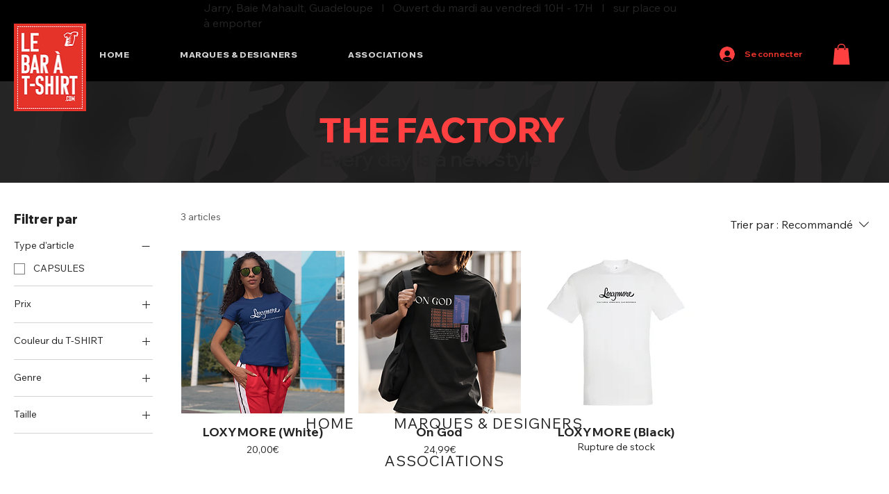

--- FILE ---
content_type: application/javascript
request_url: https://deuzwzipilmzy.cloudfront.net/thankyou.js
body_size: 969
content:
'use strict';window.addEventListener("DOMContentLoaded",k=>{(function(){function g(d,a,b){if(void 0===d||void 0===a||void 0===b)window.console&&console.log("[Colissimo App] Cannot retrieve Order");else{jQuery("#pickup_point_info").remove();jQuery("#colissimo-select-pickup-point").remove();jQuery("#choose_pickup").remove();jQuery("#alert-pickup-text").remove();jQuery("#loadingPickup").prev().prev().remove();jQuery("#loadingPickup").prev().remove();jQuery("#loadingPickup").remove();jQuery("#colissimoModal").remove();
jQuery(".background-modal").remove();var e=jQuery("script[src*='appcolissimo.js']").attr("src").split("?")[1];e=e.split("app_name=")[1];e=e.split("&")[0];fetch("https://"+e+".lestudiodetom.com/thank-you-page",{method:"POST",body:JSON.stringify({shop:a,wix_order_id:b,instance_id:d}),headers:{"Content-Type":"application/json",Accept:"*/*","Access-Control-Allow-Origin":"*"}}).then(function(c){return c.json()}).then(function(c){window.console&&console.log("[Colissimo App] ",c);c.success=c.success||!1;
c.success&&(c.display_confirm?jQuery(c.info).insertAfter(jQuery('section[data-hook="LayoutDataHook.shippingSection"]')):jQuery(c.button).insertAfter(jQuery('section[data-hook="LayoutDataHook.shippingSection"]')),jQuery("body").append(jQuery(c.map)));jQuery("#spinnerColissimo").remove()}).catch(function(c){jQuery("#spinnerColissimo").remove();window.console&&console.log("[ERROR][Colissimo App] ",c)})}}let f=!1;jQuery=jQuery.noConflict(!0);const h=document.querySelector("title");(new MutationObserver(()=>
{-1<window.location.pathname.indexOf("/thank-you-page")&&window.setTimeout(function(){if(0==f){f=!0;var d=window.location.pathname.split("/")[2],a=jQuery("script[src*='appcolissimo.js']").attr("src").split("?")[1];a=a.split("id=")[1];a=a.split("&")[0];var b=jQuery("script[src*='appcolissimo.js']").attr("src").split("?")[1];b=b.split("shop=")[1];b=b.split("&")[0];window.setTimeout(function(){jQuery("#spinnerColissimo").remove();jQuery('<div id="spinnerColissimo" style="color:#E98215; text-align:center; margin-top: 2em; font-size: 14px;"><i style="font-size:20px" class="fas fa-circle-notch fa-spin"></i> Please wait (Merci de patienter)...<br/><br/></div>').insertAfter(jQuery('section[data-hook="LayoutDataHook.shippingSection"]'));
g(a,b,d)},1E3)}},2E3)})).observe(h,{subtree:!0,characterData:!0,childList:!0});-1<window.location.pathname.indexOf("/thank-you-page")&&window.setTimeout(function(){if(0==f){f=!0;var d=window.location.pathname.split("/")[2],a=jQuery("script[src*='appcolissimo.js']").attr("src").split("?")[1];a=a.split("id=")[1];a=a.split("&")[0];var b=jQuery("script[src*='appcolissimo.js']").attr("src").split("?")[1];b=b.split("shop=")[1];b=b.split("&")[0];window.setTimeout(function(){jQuery("#spinnerColissimo").remove();
jQuery('<div id="spinnerColissimo" style="color:#E98215; text-align:center; margin-top: 2em; font-size: 14px;"><i style="font-size:20px" class="fas fa-circle-notch fa-spin"></i> Please wait (Merci de patienter)...<br/><br/></div>').insertAfter(jQuery('section[data-hook="LayoutDataHook.shippingSection"]'));g(a,b,d)},1E3)}},2E3)})()});

--- FILE ---
content_type: application/javascript
request_url: https://deuzwzipilmzy.cloudfront.net/jquery.plugin.colissimo.min.js
body_size: 14867
content:
jQuery.extend(jQuery.fn,{frameColissimoOpen:function(s){var i=jQuery.noConflict(),o=[];o.push('<div class="couleur1" id="widget_colissimo_couleur1" style="display : none;" ></div>'),o.push('<div class="couleur2" id="widget_colissimo_couleur2" style="display : none;" ></div>'),o.push('<div class="police" id="widget_colissimo_police" style="display : none;" ></div>'),conteneur_widget_colissimo=this,conteneur_widget_colissimo.html(o.join("\n")),null==s.couleur1?null!=i(".couleur1").css("color")&&void 0!=i(".couleur1").css("color")&&""!=i(".couleur1").css("color")&&"rgb(0, 0, 0)"!=i(".couleur1").css("color")?(s.couleur1=i(".couleur1").css("color"),s.couleurBouton=i(".couleur1").css("color"),console.log("couleur 1 detectee en css "+s.couleur1)):(console.log("couleur 1 par defaut "),s.couleur1="black",s.couleurBouton="#3C3C3B",s.couleur1="#EA690A",s.couleurBouton="#EA690A"):(console.log("couleur 1 en parametre"),s.couleurBouton=s.couleur1),null==s.couleur2?null!=i(".couleur2").css("color")&&void 0!=i(".couleur2").css("color")&&""!=i(".couleur2").css("color")&&"rgb(0, 0, 0)"!=i(".couleur2").css("color")?(s.couleur2=i(".couleur2").css("color"),console.log("couleur 2 detectee en css "+s.couleur2)):(console.log("couleur 2 par defaut "),s.couleur2="black"):console.log("couleur 2 en parametre"),null==s.font?null!=i(".police").css("font-family")&&void 0!=i(".police").css("font-family")&&""!=i(".police").css("font-family")&&"serif"!=i(".police").css("font-family")?(s.font=i(".police").css("font-family"),console.log("font detectee en css "+s.font)):(s.font="Barlow",console.log("font par defaut ")):console.log("font en parametre"),colissimo_widget_paramsCharges=s,colissimo_widget_callBack=s.callBackFrame;var t="",e=!1;window.innerWidth<1e3?window.innerWidth<501?(console.log("on est sur mobile, charger la verison mobile"),t=colissimo_widget_css_mobile(s),e=!0,conteneur_widget_colissimo.addClass("widget_colissimo")):(console.log("on est sur tablette, charger la verison tablette"),t=colissimo_widget_css_ipad(s)):(console.log("on est sur PC, charger la verison PC"),t=colissimo_widget_css(s));var p=[];p.push(t),colissimo_widget_messages=colissimo_widget_getWording(colissimo_widget_paramsCharges),p.push('<div class="widget_colissimo_contenu" id="widget_colissimo_contenu" >'),p.push('<span class="widget_colissimo_close" onclick="colissimo_widget_internalClose();" >&times;</span>'),p.push('<table id="widget_colissimo_table_adresse" class="widget_colissimo_table_adresse widget_colissimo_w95 widget_colissimo_padding" >'),e&&(p.push('	<tr class="widget_colissimo_padding" >'),p.push('		<td class="widget_colissimo_padding" colspan="3" >'),p.push('			<div class="widget_colissimo_logo" >'),p.push('				<img class="" src="'+s.URLColissimo+'/widget-colissimo/images/Colissimo.svg" alt="">'),p.push("			</div>"),p.push("		</td>"),p.push("	</tr>")),p.push('	<tr class="widget_colissimo_padding widget_colissimo_hidden" id="widget_colissimo_text_erreur" >'),p.push('		<td class="widget_colissimo_padding" ></td>'),e||p.push('		<td class="widget_colissimo_padding" ></td>'),p.push('		<td class="widget_colissimo_padding" >'),p.push('			<p class="widget_colissimo_text_erreur" >'+colissimo_widget_messages.adresse+"</p>"),p.push("		</td>"),p.push('		<td class="widget_colissimo_padding" ></td>'),p.push("	</tr>"),p.push('	<tr class="widget_colissimo_padding" >'),e||(p.push('		<td class="widget_colissimo_padding" >'),p.push('			<div class="widget_colissimo_logo" >'),p.push('				<img class="" src="'+s.URLColissimo+'/widget-colissimo/images/Colissimo.svg" alt="">'),p.push("			</div>"),p.push("		</td>")),p.push('		<td class="widget_colissimo_table_adresse" >'),p.push('			<div class="widget_colissimo_point_input" >'),p.push('				<img class="widget_colissimo_point_img" src="'+s.URLColissimo+'/widget-colissimo/images/pictoAdresse.svg" alt="">'),p.push("			</div>"),p.push("		</td>"),p.push('		<td class="widget_colissimo_table_adresse">'),p.push('			<input id="widget_colissimo_adresse" type="text" class="widget_colissimo_input_text_normal" placeholder="23 rue de Rivoli, 75004 Paris" ></input>'),p.push("		</td>"),p.push('		<td class="widget_colissimo_table_adresse" onclick="widget_colissimo_reloadPDR();">'),p.push('			<div class="widget_colissimo_mode_transport" >'),p.push('				<div id="widget_colissimo_loupe_img" class="widget_colissimo_loupe_img" ></div>'),p.push("			</div>"),p.push("		</td>"),p.push("	</tr>"),p.push("</table>"),p.push('	<div class="widget_colissimo_filtres" id="widget_colissimo_filtres" >'),p.push('	<table class="widget_colissimo_table_filtres" >'),p.push("	<tr>"),p.push('	<td class="widget_colissimo_padding0" >'),p.push('	<svg id="Icon_awesome-wheelchair" data-name="Icon awesome-wheelchair" xmlns="http://www.w3.org/2000/svg" width="19" height="19" viewBox="0 0 24 24">'),p.push('		<path id="Icon_awesome-wheelchair-2" data-name="Icon awesome-wheelchair" d="M23.255,18.078l.667,1.344a.75.75,0,0,1-.338,1.005l-3.069,1.542a1.5,1.5,0,0,1-2.024-.706L15.547,15H9a1.5,1.5,0,0,1-1.485-1.288C5.927,2.593,6.018,3.283,6,3A3,3,0,1,1,9.439,5.968L9.658,7.5H15.75a.75.75,0,0,1,.75.75v1.5a.75.75,0,0,1-.75.75H10.087L10.3,12h6.2a1.5,1.5,0,0,1,1.358.862l2.7,5.738,1.7-.86a.75.75,0,0,1,1.005.338ZM14.595,16.5H13.446A5.25,5.25,0,1,1,5.64,11.2L5.2,8.086A8.25,8.25,0,1,0,15.8,19.069Z" fill="'+s.couleur2+'"/>'),p.push("	</svg></br>"),p.push("	"+colissimo_widget_messages.pmr),p.push("	</td>"),p.push('	<td class="widget_colissimo_padding0">'),p.push('	<svg id="Composant_10_2" data-name="Composant 10 â€“ 2" xmlns="http://www.w3.org/2000/svg" width="19" height="19" viewBox="0 0 24 24">'),p.push('		<g id="Rectangle_563" data-name="Rectangle 563" fill="none" stroke="'+s.couleur2+'" stroke-width="2">'),p.push('			<rect width="24" height="24" rx="3" stroke="none"/>'),p.push('			<rect x="1" y="1" width="22" height="22" rx="2" fill="none"/>'),p.push("		</g>"),p.push('		<g id="Trac\xe9_845" data-name="Trac\xe9 845" transform="translate(7.048 17.918)" fill="none" stroke-linecap="round">'),p.push('			<path d="M5.95-11.917a4.087,4.087,0,0,1,1.972.459,3.235,3.235,0,0,1,1.317,1.3,3.906,3.906,0,0,1,.468,1.929,3.626,3.626,0,0,1-.485,1.887,3.3,3.3,0,0,1-1.36,1.267,4.342,4.342,0,0,1-2.015.451H3.434a.075.075,0,0,0-.085.085V-.2A.2.2,0,0,1,3.29-.06.2.2,0,0,1,3.145,0H1.156a.2.2,0,0,1-.145-.06A.2.2,0,0,1,.952-.2V-11.713a.2.2,0,0,1,.059-.145.2.2,0,0,1,.145-.059ZM5.593-6.545A1.755,1.755,0,0,0,6.851-7a1.552,1.552,0,0,0,.476-1.182,1.6,1.6,0,0,0-.476-1.207,1.736,1.736,0,0,0-1.258-.459H3.434a.075.075,0,0,0-.085.085V-6.63a.075.075,0,0,0,.085.085Z" stroke="none"/>'),p.push('			<path d="M 1.156001091003418 -11.91700077056885 C 1.099330902099609 -11.91700077056885 1.051170349121094 -11.8971700668335 1.011500358581543 -11.85750007629395 C 0.9718303680419922 -11.81783008575439 0.952000617980957 -11.7696704864502 0.952000617980957 -11.71300029754639 L 0.952000617980957 -0.2040004730224609 C 0.952000617980957 -0.1473302841186523 0.9718303680419922 -0.09917068481445312 1.011500358581543 -0.05950069427490234 C 1.051170349121094 -0.01983070373535156 1.099330902099609 0 1.156001091003418 0 L 3.145000457763672 0 C 3.20167064666748 0 3.249830722808838 -0.01983070373535156 3.289500713348389 -0.05950069427490234 C 3.329170703887939 -0.09917068481445312 3.349000453948975 -0.1473302841186523 3.349000453948975 -0.2040004730224609 L 3.349000453948975 -4.539000511169434 C 3.349000453948975 -4.595670223236084 3.377330780029297 -4.624000549316406 3.434000492095947 -4.624000549316406 L 5.848000526428223 -4.624000549316406 C 6.607330799102783 -4.624000549316406 7.278830528259277 -4.774170398712158 7.862500667572021 -5.074500560760498 C 8.446170806884766 -5.37483024597168 8.899500846862793 -5.797000408172607 9.222500801086426 -6.341000556945801 C 9.545500755310059 -6.885000228881836 9.707000732421875 -7.514000415802002 9.707000732421875 -8.228000640869141 C 9.707000732421875 -8.953330039978027 9.551170349121094 -9.596500396728516 9.239500999450684 -10.15750026702881 C 8.927830696105957 -10.7185001373291 8.488670349121094 -11.15200042724609 7.922000885009766 -11.45800018310547 C 7.355330467224121 -11.76399993896484 6.698000907897949 -11.91700077056885 5.950000762939453 -11.91700077056885 L 1.156001091003418 -11.91700077056885 M 5.593000888824463 -6.545000553131104 L 3.434000492095947 -6.545000553131104 C 3.377330780029297 -6.545000553131104 3.349000453948975 -6.573330402374268 3.349000453948975 -6.630000591278076 L 3.349000453948975 -9.758000373840332 C 3.349000453948975 -9.814670562744141 3.377330780029297 -9.843000411987305 3.434000492095947 -9.843000411987305 L 5.593000888824463 -9.843000411987305 C 6.114330768585205 -9.843000411987305 6.533670902252197 -9.690000534057617 6.851000785827637 -9.384000778198242 C 7.168330669403076 -9.078000068664551 7.327000617980957 -8.675670623779297 7.327000617980957 -8.177000045776367 C 7.327000617980957 -7.689670562744141 7.168330669403076 -7.295830249786377 6.851000785827637 -6.995500564575195 C 6.533670902252197 -6.695170402526855 6.114330768585205 -6.545000553131104 5.593000888824463 -6.545000553131104 M 1.156001091003418 -13.91700077056885 L 5.950000762939453 -13.91700077056885 C 7.029930591583252 -13.91700077056885 8.013130187988281 -13.68176078796387 8.87229061126709 -13.21781063079834 C 9.777510643005371 -12.72900009155273 10.48927021026611 -12.02615070343018 10.98781108856201 -11.1287899017334 C 11.46503067016602 -10.26981067657471 11.70700073242188 -9.293840408325195 11.70700073242188 -8.228000640869141 C 11.70700073242188 -7.153040409088135 11.44969081878662 -6.174620151519775 10.94221115112305 -5.319920539855957 C 10.42597103118896 -4.450470447540283 9.697680473327637 -3.769570350646973 8.777570724487305 -3.296120643615723 C 7.910830497741699 -2.850130081176758 6.925180435180664 -2.624000549316406 5.848000526428223 -2.624000549316406 L 5.349000453948975 -2.624000549316406 L 5.349000453948975 -0.2040004730224609 C 5.349000453948975 0.3850297927856445 5.11983060836792 0.9385900497436523 4.703710556030273 1.354709625244141 C 4.287590503692627 1.770829200744629 3.734030723571777 2 3.145000457763672 2 L 1.156001091003418 2 C 0.5669708251953125 2 0.01341056823730469 1.770829200744629 -0.4027090072631836 1.354709625244141 C -0.8188295364379883 0.9385900497436523 -1.047999382019043 0.3850297927856445 -1.047999382019043 -0.2040004730224609 L -1.047999382019043 -11.71300029754639 C -1.047999382019043 -12.30203056335449 -0.8188295364379883 -12.8555908203125 -0.4027090072631836 -13.27171039581299 C 0.01341056823730469 -13.68782997131348 0.5669708251953125 -13.91700077056885 1.156001091003418 -13.91700077056885 Z" stroke="none" fill="'+s.couleur2+'"/>'),p.push("		</g>"),p.push("	</svg></br>"),p.push("	"+colissimo_widget_messages.parking),p.push("	</td>"),p.push('	<td class="widget_colissimo_padding0">'),p.push('	<svg xmlns="http://www.w3.org/2000/svg" width="19" height="19" viewBox="0 0 22.7 25">'),p.push('		<g id="Composant_11_2" data-name="Composant 11 â€“ 2" transform="translate(1 1)">'),p.push('		<g id="Groupe_1437" data-name="Groupe 1437" transform="translate(-201.383 -168)">'),p.push('		<g id="Icon_feather-calendar" data-name="Icon feather-calendar" transform="translate(198.383 166)">'),p.push('			<path id="Trac\xe9_846" data-name="Trac\xe9 846" d="M5.3,4H21.4a2.3,2.3,0,0,1,2.3,2.3V22.4a2.3,2.3,0,0,1-2.3,2.3H5.3A2.3,2.3,0,0,1,3,22.4V6.3A2.3,2.3,0,0,1,5.3,4Z" transform="translate(0 0.3)" fill="none" stroke="'+s.couleur2+'" stroke-linecap="round" stroke-linejoin="round" stroke-width="2"/>'),p.push('			<path id="Trac\xe9_847" data-name="Trac\xe9 847" d="M16,2V6.6" transform="translate(1.95 0)" fill="none" stroke="'+s.couleur2+'" stroke-linecap="round" stroke-linejoin="round" stroke-width="2"/>'),p.push('			<path id="Trac\xe9_848" data-name="Trac\xe9 848" d="M8,2V6.6" transform="translate(0.75 0)" fill="none" stroke="'+s.couleur2+'" stroke-linecap="round" stroke-linejoin="round" stroke-width="2"/>'),p.push('			<path id="Trac\xe9_849" data-name="Trac\xe9 849" d="M3,10H23.7" transform="translate(0 1.2)" fill="none" stroke="'+s.couleur2+'" stroke-linecap="round" stroke-linejoin="round" stroke-width="2"/>'),p.push("		</g>"),p.push('			<path id="Trac\xe9_853" data-name="Trac\xe9 853" d="M3.311.088a3.913,3.913,0,0,1-1.54-.281A2.271,2.271,0,0,1,.754-1,2.1,2.1,0,0,1,.4-2.211v-.242a.127.127,0,0,1,.038-.094.127.127,0,0,1,.093-.038H1.782a.127.127,0,0,1,.094.038.127.127,0,0,1,.039.094v.165a.9.9,0,0,0,.407.743,1.8,1.8,0,0,0,1.1.3,1.3,1.3,0,0,0,.869-.248.776.776,0,0,0,.286-.61A.616.616,0,0,0,4.4-2.547a1.554,1.554,0,0,0-.478-.319q-.3-.137-.962-.379a9.426,9.426,0,0,1-1.249-.517,2.507,2.507,0,0,1-.858-.72A1.811,1.811,0,0,1,.506-5.61,1.986,1.986,0,0,1,.847-6.765a2.171,2.171,0,0,1,.946-.759,3.465,3.465,0,0,1,1.4-.264,3.57,3.57,0,0,1,1.49.3A2.43,2.43,0,0,1,5.7-6.661a2.124,2.124,0,0,1,.369,1.238v.165a.127.127,0,0,1-.039.094.127.127,0,0,1-.094.038H4.675a.127.127,0,0,1-.093-.038.127.127,0,0,1-.039-.094v-.088a1,1,0,0,0-.379-.786,1.548,1.548,0,0,0-1.04-.325,1.316,1.316,0,0,0-.808.22.716.716,0,0,0-.292.605.66.66,0,0,0,.171.462,1.5,1.5,0,0,0,.506.335q.336.148,1.039.4a12.948,12.948,0,0,1,1.227.506,2.444,2.444,0,0,1,.8.655,1.717,1.717,0,0,1,.358,1.128A1.97,1.97,0,0,1,5.368-.512,3.231,3.231,0,0,1,3.311.088Z" transform="translate(208.383 188)" fill="'+s.couleur2+'"/>'),p.push("		</g>"),p.push("		</g>"),p.push("	</svg></br>"),p.push("	"+colissimo_widget_messages.samedi),p.push("	</td>"),p.push('	<td class="widget_colissimo_padding0">'),p.push('	<svg xmlns="http://www.w3.org/2000/svg" width="19" height="19" viewBox="0 0 22.7 25">'),p.push('	 <g id="Composant_12_2" data-name="Composant 12 â€“ 2" transform="translate(1 1)">'),p.push('	  <g id="Icon_feather-calendar" data-name="Icon feather-calendar" transform="translate(-3 -2)">'),p.push('	    <path id="Trac\xe9_846" data-name="Trac\xe9 846" d="M5.3,4H21.4a2.3,2.3,0,0,1,2.3,2.3V22.4a2.3,2.3,0,0,1-2.3,2.3H5.3A2.3,2.3,0,0,1,3,22.4V6.3A2.3,2.3,0,0,1,5.3,4Z" transform="translate(0 0.3)" fill="none" stroke="'+s.couleur2+'" stroke-linecap="round" stroke-linejoin="round" stroke-width="2"/>'),p.push('	    <path id="Trac\xe9_847" data-name="Trac\xe9 847" d="M16,2V6.6" transform="translate(1.95 0)" fill="none" stroke="'+s.couleur2+'" stroke-linecap="round" stroke-linejoin="round" stroke-width="2"/>'),p.push('	     <path id="Trac\xe9_848" data-name="Trac\xe9 848" d="M8,2V6.6" transform="translate(0.75 0)" fill="none" stroke="'+s.couleur2+'" stroke-linecap="round" stroke-linejoin="round" stroke-width="2"/>'),p.push('	     <path id="Trac\xe9_849" data-name="Trac\xe9 849" d="M3,10H23.7" transform="translate(0 1.2)" fill="none" stroke="'+s.couleur2+'" stroke-linecap="round" stroke-linejoin="round" stroke-width="2"/>'),p.push("	   </g>"),p.push('	   <path id="Trac\xe9_852" data-name="Trac\xe9 852" d="M.8,0A.127.127,0,0,1,.71-.038.127.127,0,0,1,.671-.132V-7.568A.127.127,0,0,1,.71-7.661.127.127,0,0,1,.8-7.7h2.75A3.373,3.373,0,0,1,5-7.409a2.252,2.252,0,0,1,.963.82A2.2,2.2,0,0,1,6.3-5.368v3.036a2.2,2.2,0,0,1-.341,1.221A2.252,2.252,0,0,1,5-.292,3.373,3.373,0,0,1,3.553,0ZM2.222-1.386a.049.049,0,0,0,.055.055H3.608a1.061,1.061,0,0,0,.82-.341,1.336,1.336,0,0,0,.325-.913v-2.53a1.3,1.3,0,0,0-.313-.913A1.087,1.087,0,0,0,3.6-6.369H2.277a.049.049,0,0,0-.055.055Z" transform="translate(7 20)" fill="'+s.couleur2+'"/>'),p.push("	  </g>"),p.push("	</svg></br>"),p.push("	"+colissimo_widget_messages.dimanche),p.push("	</td>"),p.push('	<td class="widget_colissimo_padding0">'),p.push('	<svg xmlns="http://www.w3.org/2000/svg" width="19" height="19" viewBox="0 0 24 24">'),p.push('	  <g id="Icon_feather-clock" data-name="Icon feather-clock" transform="translate(1 1)">'),p.push('	    <path id="Trac\xe9_850" data-name="Trac\xe9 850" d="M24,13A11,11,0,1,1,13,2,11,11,0,0,1,24,13Z" transform="translate(-2 -2)" fill="none" stroke="'+s.couleur2+'" stroke-linecap="round" stroke-linejoin="round" stroke-width="2"/>'),p.push('	    <path id="Trac\xe9_851" data-name="Trac\xe9 851" d="M12,6v6.6l4.4,2.2" transform="translate(-1 -1.6)" fill="none" stroke="'+s.couleur2+'" stroke-linecap="round" stroke-linejoin="round" stroke-width="2"/>'),p.push("	  </g>"),p.push("	</svg></br>"),p.push("	"+colissimo_widget_messages.dixneuf),p.push("	</td>"),p.push("	</tr>"),p.push("	</table>"),p.push("	</div>"),p.push('	<div class="widget_colissimo_liste" id="widget_colissimo_liste" ></div>'),e&&(p.push('	<div class="widget_colissimo_map_zone" id="widget_colissimo_map_zone" onclick="widget_colissimo_showMAP();" ></div>'),p.push('	<div class="widget_colissimo_map_liste" id="widget_colissimo_map_liste" onclick="widget_colissimo_hideMAP();" >'),p.push('	<img class="widget_colissimo_map_img" src="'+s.URLColissimo+'/widget-colissimo/images/liste.svg" alt="" ></img></br>'),p.push("	</div>"),p.push('	<div class="widget_colissimo_map_icone" id="widget_colissimo_map_icone" onclick="widget_colissimo_showMAP();" >'),p.push('	<img class="widget_colissimo_map_img" src="'+s.URLColissimo+'/widget-colissimo/images/carte.svg" alt="" ></img></br>'),p.push("	</div>")),p.push('	<div id="widget_colissimo_map" class="widget_colissimo_map" ></div>'),p.push('	<table id="widget_colissimo_autocomplete" class="widget_colissimo_autocomplete widget_colissimo_padding0" ></table>'),p.push("</div>"),conteneur_widget_colissimo.html(p.join("\n")),i("#widget_colissimo_adresse").on("keypress keydown",function(){console.log("params.ceCountry = "+s.ceCountry),this.value.length>2&&"FR"==s.ceCountry&&(console.log("appel au serca"),i.ajax({type:"GET",encoding:"UTF-8",dataType:"json",crossDomain:!0,url:s.URLColissimo+"/widget-colissimo/rest/GetAddresses.rest",data:"chaineRecherche="+i("#widget_colissimo_adresse").val().toUpperCase()+"&token="+s.token,success:function(s){console.log("retour"),console.log(s),i("#widget_colissimo_autocomplete").html("");var o="";i.each(s,function(s,i){var t;s>0&&(o+='<tr class="widget_colissimo_padding0" >',o+='<td class="widget_colissimo_padding0" ><div class="widget_colissimo_autocomplete_trait" ></td>',o+="</tr>"),o+='<tr class="widget_colissimo_padding0" >',o=o+'<td class="widget_colissimo_autocomplete_li" onclick="widget_colissimo_select_autocomplete(this.innerText);" >'+(widget_colissimo_format(i.voie.toLowerCase())+", "+i.cp+" "+i.ville)+"</td>",o+="</tr>"}),i("#widget_colissimo_autocomplete").append(o),window.innerWidth<1e3&&(window.innerWidth<501?i("#widget_colissimo_autocomplete").css("left",1):(i("#widget_colissimo_autocomplete").css("left",1),console.log("width : "+i("#widget_colissimo_filtres").width()),i("#widget_colissimo_autocomplete").css("width",i("#widget_colissimo_filtres").width())))},error:function(s,i,o){console.log(i),console.log(o)}}))}),i.ajax({type:"GET",async:!1,encoding:"UTF-8",url:s.URLColissimo+"/widget-colissimo/rest/GetKey.rest",dataType:"json",crossDomain:!0,data:"data="+window.btoa(JSON.stringify({token:s.token})),success:function(s){mapboxgl.accessToken=s}});var a=s.ceAddress+", "+s.ceZipCode+" "+s.ceTown+", "+s.ceCountry;i("#widget_colissimo_adresse").val(s.ceAddress+", "+s.ceZipCode+" "+s.ceTown);var l=!0;return""==a?colissimo_widget_map=colissimo_widget_loadingMap(2.3446,48.8579,14,s):i.ajax({type:"GET",async:!1,encoding:"UTF-8",contentType:"application/x-www-form-urlencoded; charset=utf-8",dataType:"json",url:s.URLColissimo+"/widget-colissimo/rest/GetLocation.rest",data:"data="+window.btoa(JSON.stringify({addresse:strNoAccent(a),token:s.token})),timeout:3e3,success:function(o){if(console.log(o),null==o.lng)l=!1,colissimo_widget_map=colissimo_widget_loadingMap(0,45,4,s),i("#widget_colissimo_text_erreur").removeClass("widget_colissimo_hidden");else{i("#widget_colissimo_text_erreur").addClass("widget_colissimo_hidden"),colissimo_widget_map=colissimo_widget_loadingMap(o.lng,o.lat,14,s);var t=document.createElement("div");t.className="widget_colissimo_marker_home";var e=new mapboxgl.Marker(t).setLngLat([o.lng,o.lat]).addTo(colissimo_widget_map);colissimo_widget_markers.push(e)}},error:function(o,t,e){"timeout"===t&&(l=!1,colissimo_widget_map=colissimo_widget_loadingMap(0,45,4,s),i("#widget_colissimo_text_erreur").removeClass("widget_colissimo_hidden"),i("#widget_colissimo_loupe_img").addClass("widget_colissimo_loupe_img"),i("#widget_colissimo_loupe_img").removeClass("widget_colissimo_loader")),console.log(t),console.log(e)}}),widget_colissimo_loadPDR(s),window.focus(),null!=colissimo_widget_map&&setTimeout(function(){colissimo_widget_map.resize()},500),jQuery.noConflict(),this},frameColissimoClose:function(){return null!=conteneur_widget_colissimo&&conteneur_widget_colissimo.html(""),colissimo_widget_map=null,colissimo_widget_markers=[],conteneur_widget_colissimo=null,colissimo_widget_listPoint=[],colissimo_widget_callBack=null,colissimo_widget_paramsCharges=null,colissimo_widget_ismobile=null,colissimo_widget_messages=null,this}});var colissimo_widget_map=null,colissimo_widget_markers=[],conteneur_widget_colissimo=null,colissimo_widget_listPoint=[],colissimo_widget_callBack=null,colissimo_widget_paramsCharges=null,colissimo_widget_ismobile=null,colissimo_widget_messages=null;function widget_colissimo_select_autocomplete(s){colissimo("#widget_colissimo_autocomplete").html(""),colissimo("#widget_colissimo_adresse").val(s)}var colissimo=jQuery.noConflict();colissimo(document).bind("keypress",function(s){13==s.keyCode&&colissimo("#widget_colissimo_adresse").is(":focus")&&widget_colissimo_reloadPDR()});var $=jQuery.noConflict();function widget_colissimo_showMAP(){console.log("show MAP"),document.getElementById("widget_colissimo_filtres").style.display="none",document.getElementById("widget_colissimo_liste").style.display="none",document.getElementById("widget_colissimo_map_zone").style.display="none",document.getElementById("widget_colissimo_map").scrollIntoView(),window.scrollBy(0,-110),document.getElementById("widget_colissimo_map_icone").style.display="none",window.innerWidth<501&&jQuery.noConflict()("#widget_colissimo_autocomplete").css("top",-window.innerHeight+100)}function widget_colissimo_hideMAP(){console.log("hide MAP"),document.getElementById("widget_colissimo_contenu").scrollIntoView(),document.getElementById("widget_colissimo_filtres").style.display="block",document.getElementById("widget_colissimo_liste").style.display="block",document.getElementById("widget_colissimo_map_icone").style.display="block",document.getElementById("widget_colissimo_map_zone").style.display="block",window.innerWidth<501&&jQuery.noConflict()("#widget_colissimo_autocomplete").css("top",-(2*window.innerHeight)+266)}function colissimo_widget_selectingPDR(s){var i=jQuery.noConflict();i(".widget_colissimo_bouton_validation").addClass("widget_colissimo_hidden"),i(".widget_colissimo_bouton_retour").removeClass("widget_colissimo_hidden"),i(".widget_colissimo_bouton_confirmation").removeClass("widget_colissimo_hidden")}function colissimo_widget_deselectingPDR(s){var i=jQuery.noConflict();i(".widget_colissimo_bouton_validation").removeClass("widget_colissimo_hidden"),i(".widget_colissimo_bouton_retour").addClass("widget_colissimo_hidden"),i(".widget_colissimo_bouton_confirmation").addClass("widget_colissimo_hidden")}function colissimo_widget_validatePDR(i){console.log("validation PDR");var colissimo=jQuery.noConflict();console.log(colissimo_widget_callBack),null!=colissimo_widget_callBack&&eval(colissimo_widget_callBack+"(colissimo_widget_listPoint[i-1])")}function colissimo_widget_internalClose(){return conteneur_widget_colissimo.html(""),colissimo_widget_map=null,colissimo_widget_markers=[],conteneur_widget_colissimo=null,colissimo_widget_listPoint=[],colissimo_widget_callBack=null,colissimo_widget_paramsCharges=null,colissimo_widget_ismobile=null,colissimo_widget_messages=null,this}function colissimo_widget_openDetails(s){var i=jQuery.noConflict();i("#widget_colissimo_detailsPDR"+s).hasClass("widget_colissimo_hidden")?(i("#widget_colissimo_detailsPDR"+s).removeClass("widget_colissimo_hidden"),i("#widget_colissimo_icone_coche_"+s).addClass("widget_colissimo_rotation180")):(i("#widget_colissimo_detailsPDR"+s).addClass("widget_colissimo_hidden"),i("#widget_colissimo_icone_coche_"+s).removeClass("widget_colissimo_rotation180"))}function colissimo_widget_selectPDR(s){var i=jQuery.noConflict();console.log("selection PDR : "+s),i("#widget_colissimo_detailsPDR"+s).hasClass("widget_colissimo_hidden")?(i(".widget_colissimo_PDR").removeClass("widget_colissimo_PDR_border"),i(".widget_colissimo_PDR").addClass("widget_colissimo_grise"),i(".widget_colissimo_detailsPDR").addClass("widget_colissimo_hidden"),i(".widget_colissimo_PDR").removeClass("widget_colissimo_selected"),i(".widget_colissimo_marker_S").addClass("widget_colissimo_marker"),i(".widget_colissimo_marker_S").empty(),i(".widget_colissimo_marker_S").removeClass("widget_colissimo_marker_S"),i("#widget_colissimo_detailsPDR"+s).removeClass("widget_colissimo_hidden"),i("#colissimo_widget_table_PDR_"+s).addClass("widget_colissimo_selected"),i("#colissimo_widget_table_PDR_"+s).removeClass("widget_colissimo_grise"),i("#widget_colissimo_text_coche_ouvert"+s).removeClass("widget_colissimo_hidden"),i("#widget_colissimo_text_coche"+s).addClass("widget_colissimo_hidden"),i("#widget_colissimo_marker_"+s).addClass("widget_colissimo_marker_S"),i("#widget_colissimo_marker_"+s).removeClass("widget_colissimo_marker"),i("#widget_colissimo_marker_"+s).append('<svg xmlns="http://www.w3.org/2000/svg" width="25.434" height="39.654" viewBox="0 0 25.434 39.654"><path fill = "'+colissimo_widget_paramsCharges.couleur1+'" d="M735.192,302.049a12.716,12.716,0,0,0-12.716,12.716c-.2,10.21,12.716,26.938,12.716,26.938s12.825-14.766,12.716-26.938A12.716,12.716,0,0,0,735.192,302.049Z" transform="translate(-722.474 -302.049)"/><g transform="translate(5.694 4.999)"><path fill = "#ffffff" class="a" d="M7.79,9.858,1.355,13.409,8.568,17.5a.244.244,0,0,1,.117.2l0,6.144a.243.243,0,0,1-.119.2l-.386.214a.248.248,0,0,1-.115.027H8.055a.251.251,0,0,1-.123-.025l-.386-.216a.245.245,0,0,1-.117-.2l0-5.476a.152.152,0,0,0-.063-.106L1.006,14.65,1,21.83a.57.57,0,0,0,.254.443L7.8,26.117a.545.545,0,0,0,.505,0l6.463-3.85a.577.577,0,0,0,.252-.445V14.573l-4.3,2.587a.235.235,0,0,1-.113.029h0a.223.223,0,0,1-.121-.033l-.375-.233a.262.262,0,0,1-.113-.2v-.445a.251.251,0,0,1,.117-.2l0,0a.2.2,0,0,1,.054-.052l4.425-2.66L8.3,9.86a.552.552,0,0,0-.257-.06.538.538,0,0,0-.256.058" transform="translate(-1 -9.8)"/></g></svg>')):(i("#widget_colissimo_detailsPDR"+s).addClass("widget_colissimo_hidden"),i(".widget_colissimo_PDR").removeClass("widget_colissimo_grise"),i("#colissimo_widget_table_PDR_"+s).removeClass("widget_colissimo_selected"),i("#widget_colissimo_text_coche_ouvert"+s).addClass("widget_colissimo_hidden"),i("#widget_colissimo_text_coche"+s).removeClass("widget_colissimo_hidden"),i(".widget_colissimo_marker_S").addClass("widget_colissimo_marker"),i(".widget_colissimo_marker_S").empty(),i(".widget_colissimo_marker_S").removeClass("widget_colissimo_marker_S")),window.innerWidth<501?(console.log("on ferme suite a selection"),widget_colissimo_hideMAP()):(i("#colissimo_widget_table_PDR_"+s).toggleClass("widget_colissimo_PDR_border"),colissimo_widget_map.setCenter([colissimo_widget_listPoint[s-1].coordGeolocalisationLongitude,colissimo_widget_listPoint[s-1].coordGeolocalisationLatitude]));var o=i("#widget_colissimo_liste");scrollColissimo=i("#colissimo_widget_table_PDR_"+s),o.animate({scrollTop:scrollColissimo.offset().top-o.offset().top+o.scrollTop()})}function widget_colissimo_reloadPDR(){console.log("reload PDR");var s=jQuery.noConflict();s("#widget_colissimo_loupe_img").removeClass("widget_colissimo_loupe_img"),s("#widget_colissimo_loupe_img").addClass("widget_colissimo_loader"),s("#widget_colissimo_autocomplete").html("");var i=s("#widget_colissimo_adresse").val().split(",");console.log(i);var o=colissimo_widget_paramsCharges;null!=i&&i.length>0&&(o.ceAddress=i[0].trim()),null!=i&&i.length>1&&(null!=i[1].match("[0-9]{4,5}")&&(o.ceZipCode=i[1].match("[0-9]{4,5}")[0].trim()),null!=i[1].match("[A-Za-z -]+[0-9]*$")&&(o.ceTown=i[1].match("[A-Za-z -]+[0-9]*$")[0].trim(),console.log("ville = "+o.ceTown))),null!=i&&i.length>2&&(o.ceCountry=i[2].trim()),console.log(o);var t=o.ceAddress+", "+o.ceZipCode+" "+o.ceTown+", "+o.ceCountry;console.log("adr = "+t),s.ajax({type:"GET",encoding:"UTF-8",dataType:"json",crossDomain:!0,url:o.URLColissimo+"/widget-colissimo/rest/GetLocation.rest",data:"data="+window.btoa(JSON.stringify({addresse:strNoAccent(t),token:o.token})),timeout:3e3,success:function(i){if(console.log(i),s.each(colissimo_widget_markers,function(s,i){i.remove()}),null==i.lng)colissimo_widget_adresse_valide=!1,colissimo_widget_map=colissimo_widget_loadingMap(0,45,4,o),s("#widget_colissimo_text_erreur").removeClass("widget_colissimo_hidden");else{s("#widget_colissimo_text_erreur").addClass("widget_colissimo_hidden"),colissimo_widget_map.setCenter([i.lng,i.lat]);var t=document.createElement("div");t.className="widget_colissimo_marker_home";var e=new mapboxgl.Marker(t).setLngLat([i.lng,i.lat]).addTo(colissimo_widget_map);colissimo_widget_markers.push(e),widget_colissimo_loadPDR(o)}},error:function(i,t,e){"timeout"===t&&(colissimo_widget_adresse_valide=!1,colissimo_widget_map=colissimo_widget_loadingMap(0,45,4,o),s("#widget_colissimo_text_erreur").removeClass("widget_colissimo_hidden"),s("#widget_colissimo_loupe_img").addClass("widget_colissimo_loupe_img"),s("#widget_colissimo_loupe_img").removeClass("widget_colissimo_loader")),console.log(t),console.log(e)}})}function widget_colissimo_format(s){var i=jQuery.noConflict(),o=s.split(" "),t="";return i.each(o,function(s,i){t=s>1?i.length>3?t+" "+i.charAt(0).toUpperCase()+i.substr(1):t+" "+i:t+" "+i.charAt(0).toUpperCase()+i.substr(1)}),t}function widget_colissimo_loadPDR(s){console.log("load PDR");var i=jQuery.noConflict(),o=0;i.ajax({type:"GET",encoding:"UTF-8",url:s.URLColissimo+"/widget-colissimo/rest/GetPointsRetraitGET.rest",dataType:"json",crossDomain:!0,data:"data="+window.btoa(JSON.stringify({addresse:strNoAccent(s.ceAddress),codePostal:s.ceZipCode,ville:strNoAccent(s.ceTown),pays:s.ceCountry,dyPreparationTime:s.dyPreparationTime,dyWeight:s.dyWeight,token:s.token})),success:function(t){if(console.log(t),null==t||0==t.length){i("#widget_colissimo_liste").html("<div>"+colissimo_widget_messages.error+"</div>");return}var e=[],p=0;if(colissimo_widget_listPoint=t,i.each(t,function(i,t){if(++p<20){if(null!=colissimo_widget_map){var a=document.createElement("div");a.className="widget_colissimo_marker",a.id="widget_colissimo_marker_"+p;var l=new mapboxgl.Marker(a).setLngLat([t.coordGeolocalisationLongitude,t.coordGeolocalisationLatitude]).addTo(colissimo_widget_map),u=p;l.getElement().addEventListener("click",()=>{console.log("click!! : "+u),colissimo_widget_selectPDR(u)}),o=t.distanceEnMetre,colissimo_widget_markers.push(l)}e.push('<div id="colissimo_widget_table_PDR_'+p+'" class="widget_colissimo_PDR" >'),e.push('<table class="widget_colissimo_w100 widget_colissimo_grab widget_colissimo_padding widget_colissimo_table" onclick="colissimo_widget_selectPDR('+p+')" >'),e.push("<tr class='widget_colissimo_padding' >"),e.push('<td rowspan="5" class="widget_colissimo_w30 widget_colissimo_padding" >'),e.push("</td>"),e.push("<td class='widget_colissimo_padding' >"),e.push('<p class="widget_colissimo_text_bold" >'+t.nom+"</p>"),e.push("</td>"),e.push('<td class="widget_colissimo_w70 widget_colissimo_padding ">'),e.push('<p class="widget_colissimo_text_bold widget_colissimo_right" style="display: none;" >4 min <img class="widget_colissimo_walking_img" src="'+s.URLColissimo+'/widget-colissimo/images/awesome-walking.svg" alt="" /></p>'),e.push("</td>"),e.push("</tr>"),e.push("<tr>"),e.push("<td class='widget_colissimo_padding' >"),e.push('<p class="widget_colissimo_text_normal" >'+widget_colissimo_format(t.adresse1.toLowerCase())+"</p>"),e.push("</td>"),e.push("<td class='widget_colissimo_padding' >"),t.distanceEnMetre>999?e.push('<p class="widget_colissimo_text_normal widget_colissimo_right " >'+Math.trunc(t.distanceEnMetre/10)/100+" km</p>"):e.push('<p class="widget_colissimo_text_normal widget_colissimo_right " >'+t.distanceEnMetre+" m</p>"),e.push("</td>"),e.push("</tr>"),e.push("<tr>"),e.push("<td class='widget_colissimo_padding' >"),e.push('<p class="widget_colissimo_text_normal" >'+widget_colissimo_format(t.adresse2.toLowerCase())+"</p>"),e.push("</td>"),e.push("</tr>"),e.push("<tr>"),e.push("<td class='widget_colissimo_padding' >"),e.push('<p class="widget_colissimo_text_normal" >'+t.codePostal+" "+t.localite+"</p>"),e.push("</td>"),e.push("</tr>"),e.push("<tr>"),e.push('<td style="width:65%;" class="widget_colissimo_padding" >'),e.push('<p id = "widget_colissimo_text_coche'+p+'" class="widget_colissimo_text_bold" >'+colissimo_widget_messages.details),e.push('<img class="widget_colissimo_icone_coche" src="'+s.URLColissimo+'/widget-colissimo/images/coche.svg" alt="" />');var r=[];if(t.accesPersonneMobiliteReduite&&r.push('<img class="widget_colissimo_icone_img" src="'+s.URLColissimo+'/widget-colissimo/images/awesome-wheelchair.svg" alt="" />'),t.parking&&r.push('<img class="widget_colissimo_icone_img" src="'+s.URLColissimo+'/widget-colissimo/images/parking.svg" alt="" />'),null!=t.horairesOuvertureSamedi&&""!=t.horairesOuvertureSamedi&&" "!=t.horairesOuvertureSamedi&&r.push('<img class="widget_colissimo_icone_img" src="'+s.URLColissimo+'/widget-colissimo/images/calendrierS.svg" alt="" />'),null!=t.horairesOuvertureDimanche&&""!=t.horairesOuvertureDimanche&&" "!=t.horairesOuvertureDimanche&&r.push('<img class="widget_colissimo_icone_img" src="'+s.URLColissimo+'/widget-colissimo/images/calendrierD.svg" alt="" />'),null!=t.horairesOuvertureLundi&&t.horairesOuvertureLundi.length>5){var h=t.horairesOuvertureLundi.replace(" ",""),d=(h=h.substring(t.horairesOuvertureLundi.length-7,t.horairesOuvertureLundi.length-1).trim()).substring(0,2),n=h.substring(3,5);(d>19||19==d&&n>0)&&r.push('<img class="widget_colissimo_icone_img" src="'+s.URLColissimo+'/widget-colissimo/images/feather-clock.svg" alt="" />')}e.push(r.join("\n")),e.push("</p>"),e.push('<p id = "widget_colissimo_text_coche_ouvert'+p+'" class="widget_colissimo_text_bold widget_colissimo_hidden" style="width:105%;" >'+colissimo_widget_messages.details2),e.push('<img class="widget_colissimo_icone_coche widget_colissimo_rotation180" src="'+s.URLColissimo+'/widget-colissimo/images/coche.svg" alt="" />'),e.push(r.join("\n")),e.push("</p>"),e.push("</td>"),e.push("<td class='widget_colissimo_padding' >");var c=colissimo_widget_messages.poste;"A2P"==t.typeDePoint&&(c=colissimo_widget_messages.relais),("CIT"==t.typeDePoint||t.nom.toLowerCase().startsWith("consigne"))&&(c=colissimo_widget_messages.consigne),e.push('<p class="widget_colissimo_text_bold widget_colissimo_right" >'+c+"</p>"),e.push("</td>"),e.push("</tr>"),e.push("</table>"),e.push('<table id="widget_colissimo_detailsPDR'+p+'" class="widget_colissimo_w100 widget_colissimo_hidden widget_colissimo_detailsPDR widget_colissimo_padding widget_colissimo_table" >'),e.push("<tr>"),e.push('	<td rowspan="8" class="widget_colissimo_w60 widget_colissimo_padding" >	'),e.push("	</td>"),e.push('	<td colspan="2" class="widget_colissimo_padding" >'),e.push("		<p class='widget_colissimo_text_bold' >"+colissimo_widget_messages.horaires+"</p>"),e.push("	</td>"),e.push('	<td rowspan="8" class="widget_colissimo_w60 widget_colissimo_padding" >'),e.push("	</td>"),e.push("</tr>"),e.push("<tr>"),e.push('	<td class="widget_colissimo_padding" >'),e.push('		<p class="widget_colissimo_text_petit" >'+colissimo_widget_messages.lundi+"</p>"),e.push("	</td>"),e.push('	<td class="widget_colissimo_padding" >'),""==t.horairesOuvertureLundi.trim()||null==t.horairesOuvertureLundi?e.push('		<p class="widget_colissimo_text_petit" >'+colissimo_widget_messages.ferme+"</p>"):e.push('		<p class="widget_colissimo_text_petit" >'+t.horairesOuvertureLundi+"</p>"),e.push("	</td>"),e.push("</tr>"),e.push("<tr>"),e.push('	<td class="widget_colissimo_padding" >'),e.push('		<p class="widget_colissimo_text_petit" >'+colissimo_widget_messages.mardi+"</p>"),e.push("	</td>"),e.push('	<td class="widget_colissimo_padding" >'),""==t.horairesOuvertureMardi.trim()||null==t.horairesOuvertureMardi?e.push('		<p class="widget_colissimo_text_petit" >'+colissimo_widget_messages.ferme+"</p>"):e.push('		<p class="widget_colissimo_text_petit" >'+t.horairesOuvertureMardi+"</p>"),e.push("	</td>"),e.push("</tr>"),e.push("<tr>"),e.push('	<td class="widget_colissimo_padding" >'),e.push('		<p class="widget_colissimo_text_petit" >'+colissimo_widget_messages.mercredi+"</p>"),e.push("	</td>"),e.push('	<td class="widget_colissimo_padding" >'),""==t.horairesOuvertureMercredi.trim()||null==t.horairesOuvertureMercredi?e.push('		<p class="widget_colissimo_text_petit" >'+colissimo_widget_messages.ferme+"</p>"):e.push('		<p class="widget_colissimo_text_petit" >'+t.horairesOuvertureMercredi+"</p>"),e.push("	</td>"),e.push("</tr>"),e.push("<tr>"),e.push('	<td class="widget_colissimo_padding" >'),e.push('		<p class="widget_colissimo_text_petit" >'+colissimo_widget_messages.jeudi+"</p>"),e.push("	</td>"),e.push('	<td class="widget_colissimo_padding" >'),""==t.horairesOuvertureJeudi.trim()||null==t.horairesOuvertureJeudi?e.push('		<p class="widget_colissimo_text_petit" >'+colissimo_widget_messages.ferme+"</p>"):e.push('		<p class="widget_colissimo_text_petit" >'+t.horairesOuvertureJeudi+"</p>"),e.push("	</td>"),e.push("</tr>"),e.push("<tr>"),e.push('	<td class="widget_colissimo_padding" >'),e.push('		<p class="widget_colissimo_text_petit" >'+colissimo_widget_messages.vendredi+"</p>"),e.push("	</td>"),e.push('	<td class="widget_colissimo_padding" >'),""==t.horairesOuvertureVendredi.trim()||null==t.horairesOuvertureVendredi?e.push('		<p class="widget_colissimo_text_petit" >'+colissimo_widget_messages.ferme+"</p>"):e.push('		<p class="widget_colissimo_text_petit" >'+t.horairesOuvertureVendredi+"</p>"),e.push("	</td>"),e.push("</tr>"),e.push("<tr>"),e.push('	<td class="widget_colissimo_padding" >'),e.push('		<p class="widget_colissimo_text_petit" >'+colissimo_widget_messages.samedi+"</p>"),e.push("	</td>"),e.push('	<td class="widget_colissimo_padding" >'),""==t.horairesOuvertureSamedi.trim()||null==t.horairesOuvertureSamedi?e.push('		<p class="widget_colissimo_text_petit" >'+colissimo_widget_messages.ferme+"</p>"):e.push('		<p class="widget_colissimo_text_petit" >'+t.horairesOuvertureSamedi+"</p>"),e.push("	</td>"),e.push("</tr>"),e.push("<tr>"),e.push('	<td class="widget_colissimo_padding" >'),e.push('		<p class="widget_colissimo_text_petit" >'+colissimo_widget_messages.dimanche+"</p>"),e.push("	</td>"),e.push('	<td class="widget_colissimo_padding" >'),""==t.horairesOuvertureDimanche.trim()||null==t.horairesOuvertureDimanche?e.push('		<p class="widget_colissimo_text_petit" >'+colissimo_widget_messages.ferme+"</p>"):e.push('		<p class="widget_colissimo_text_petit" >'+t.horairesOuvertureDimanche+"</p>"),e.push("	</td>"),e.push("</tr>"),e.push("<tr>"),e.push('	<td colspan="4" class="widget_colissimo_padding" >'),e.push('		<div class="widget_colissimo_bouton_validation widget_colissimo_grab" onclick="colissimo_widget_validatePDR('+p+')" ><p class="widget_colissimo_text_normal_blanc widget_colissimo_text_bouton" >'+colissimo_widget_messages.livrer+"</p></div>"),e.push("	</td>"),e.push("</tr>"),e.push("<tr>"),e.push('	<td class="widget_colissimo_padding" ></td>'),e.push('	<td class="widget_colissimo_padding" >'),e.push('		<div class="widget_colissimo_bouton_retour widget_colissimo_grab widget_colissimo_hidden" onclick="colissimo_widget_deselectingPDR('+p+')" ><p class="widget_colissimo_text_normal widget_colissimo_text_bouton" >Modifier</p></div>'),e.push("	</td>"),e.push('	<td class="widget_colissimo_padding" >'),e.push('		<div class="widget_colissimo_bouton_confirmation widget_colissimo_grab widget_colissimo_hidden" onclick="colissimo_widget_validatePDR('+p+')" ><p class="widget_colissimo_text_normal_blanc widget_colissimo_text_bouton" >Confirmer</p></div>'),e.push("	</td>"),e.push('	<td class="widget_colissimo_padding" ></td>'),e.push("</tr>"),e.push("</table>"),e.push("</div>"),e.push('<div class="widget_colissimo_barre" ></div>')}}),i("#widget_colissimo_liste").html(e.join("\n")),window.innerWidth<501)var a=12.67-1.49*Math.log(o/1e3);else var a=13.31-1.34*Math.log(o/1e3);null!=colissimo_widget_map&&colissimo_widget_map.setZoom(a),i("#widget_colissimo_loupe_img").addClass("widget_colissimo_loupe_img"),i("#widget_colissimo_loupe_img").removeClass("widget_colissimo_loader")},error:function(s){}})}function colissimo_widget_loadingMap(s,i,o,t){if(null!=colissimo_widget_map)return colissimo_widget_map;var e=jQuery.noConflict();mapboxgl.accessToken=null;var p=null;e.ajax({type:"GET",async:!1,encoding:"UTF-8",url:t.URLColissimo+"/widget-colissimo/rest/GetKey.rest",dataType:"json",crossDomain:!0,data:"data="+window.btoa(JSON.stringify({token:t.token})),success:function(s){mapboxgl.accessToken=s}}),e.ajax({type:"GET",async:!1,encoding:"UTF-8",url:t.URLColissimo+"/widget-colissimo/rest/GetKeyOYM.rest",dataType:"json",crossDomain:!0,data:"data="+window.btoa(JSON.stringify({token:t.token})),success:function(s){p=s}});var a=new mapboxgl.Map({container:"widget_colissimo_map",style:{version:8,sources:{"oym-tiles":{type:"raster",tiles:["https://t1-maps.onyourmap.com/oym?f=m&ft=png_std_256&x={x}&y={y}&z={z}&key="+p+"&Referer=http://ws.colissimo.fr","https://t2-maps.onyourmap.com/oym?f=m&ft=png_std_256&x={x}&y={y}&z={z}&key="+p+"&Referer=http://ws.colissimo.fr","https://t3-maps.onyourmap.com/oym?f=m&ft=png_std_256&x={x}&y={y}&z={z}&key="+p+"&Referer=http://ws.colissimo.fr","https://t4-maps.onyourmap.com/oym?f=m&ft=png_std_256&x={x}&y={y}&z={z}&key="+p+"&Referer=http://ws.colissimo.fr"],tileSize:256,attribution:"&copy; onyourmap &copy; Here 2021"}},layers:[{id:"oym-tiles",type:"raster",source:"oym-tiles",minzoom:2,maxzoom:18}]},transformRequest:function(s,i){if("Tile"===i){for(var o=NaN,t=NaN,e=NaN,p=s.split("&"),a=0;a<p.length;a++)0==p[a].indexOf("x=")&&(o=p[a].substring(2)),0==p[a].indexOf("y=")&&(t=p[a].substring(2)),0==p[a].indexOf("z=")&&(e=p[a].substring(2));var l=18-e,u=Math.pow(2,e-1)-1-t,r=o-Math.pow(2,e-1);return{url:s.replace("&x="+o,"&x="+r).replace("&y="+t,"&y="+u).replace("&z="+e,"&z="+l)}}},center:[s,i],zoom:o,minZoom:2,maxZoom:17});return document.getElementsByClassName("mapboxgl-ctrl-logo")[0].style.display="none",a}function colissimo_widget_css(s){var i=[];return i.push("<style>"),i.push(".widget_colissimo_logo {"),i.push("padding-left: 39px;"),i.push("padding-right: 29px;"),i.push("}"),i.push(".widget_colissimo_marker_home {"),i.push("background-image: url('"+s.URLColissimo+"/widget-colissimo/images/ionic-md-locate.svg');"),i.push("background-size: cover;"),i.push("width: 25px;"),i.push("height: 25px;"),i.push("border-radius: 50%;"),i.push("cursor: pointer;"),i.push("}"),i.push(".widget_colissimo_marker {"),i.push("background-image: url('"+s.URLColissimo+"/widget-colissimo/images/markerPDR.svg');"),i.push("width: 25px;"),i.push("height: 40px;"),i.push("cursor: pointer;"),i.push("}"),i.push(".widget_colissimo_marker:hover {"),i.push("background-image: url('"+s.URLColissimo+"/widget-colissimo/images/markerPDRS.svg');"),i.push("width: 25px;"),i.push("height: 40px;"),i.push("cursor: pointer;"),i.push("}"),i.push(".widget_colissimo_marker_S {"),i.push("width: 25px;"),i.push("height: 40px;"),i.push("cursor: pointer;"),i.push("}"),i.push(".widget_colissimo_padding {"),i.push("padding:1px!important"),i.push("}"),i.push(".widget_colissimo_padding0 {"),i.push("padding:0px!important"),i.push("}"),i.push(".widget_colissimo_contenu {"),i.push("width: 1000px;"),i.push("height: 574px;"),i.push("background: #F7F7F7 0% 0% no-repeat padding-box;"),i.push("border: 1px solid #E7E7E7;"),i.push("opacity: 1;"),i.push("margin: auto;"),i.push("box-sizing: content-box !important;"),i.push("}"),i.push(".widget_colissimo_map {"),i.push("width: 598px;"),i.push("height: 483px;"),i.push("background: #AAAAAA 0% 0% no-repeat padding-box;"),i.push("border-top: 1px solid #E7E7E7;"),i.push("border-left: 1px solid #E7E7E7;"),i.push("opacity: 1;"),i.push("float: right;"),i.push("top: -57px;"),i.push("}"),i.push(".widget_colissimo_map_img {"),i.push("display: none;"),i.push("}"),i.push(".widget_colissimo_liste {"),i.push("overflow-y: scroll;"),i.push("width: 400px;"),i.push("height: 426px;"),i.push("background: #FFFFFF 0% 0% no-repeat padding-box;"),i.push("border-top: 1px solid #E7E7E7;"),i.push("opacity: 1;"),i.push("float: left;"),i.push("}"),i.push(".widget_colissimo_filtres {"),i.push("width: 400px;"),i.push("height: 56px;"),i.push("background: #FFFFFF 0% 0% no-repeat padding-box;"),i.push("border-top: 1px solid #E7E7E7;"),i.push("font: normal normal normal 13px/16px "+s.font+" ;"),i.push("opacity: 1;"),i.push("}"),i.push(".widget_colissimo_icone_img_filtre {"),i.push("width: 19px;"),i.push("height: 19px;"),i.push("background-size: contain;"),i.push("margin-left : 1px;"),i.push("margin-right : 1px;"),i.push("border: 0px solid #FFFFFF;"),i.push("}"),i.push(".widget_colissimo_table {"),i.push("border-collapse: inherit!important;"),i.push("}"),i.push(".widget_colissimo_table_filtres {"),i.push("width: 100%;"),i.push("height: 100%;"),i.push("text-align: center;"),i.push("border-collapse: inherit!important;"),i.push("}"),i.push(".widget_colissimo_close {"),i.push("color: #000;"),i.push("float: right;"),i.push("font: normal normal bold 35px/35px Montserrat;"),i.push("opacity: 1;"),i.push("margin-right: 10px;"),i.push("}"),i.push(".widget_colissimo_close:hover, .widget_colissimo_close:focus {"),i.push("color: #000;"),i.push("text-decoration: none;"),i.push("cursor: pointer;"),i.push("}"),i.push(".widget_colissimo_sliders {"),i.push("height: 36px;"),i.push("border-radius: 23px;"),i.push("opacity: 1;"),i.push("margin-top: 20px;"),i.push("margin-bottom: 20px;"),i.push("}"),i.push(".widget_colissimo_sliders_img {"),i.push("width: 18px;"),i.push("height: 21px;"),i.push("opacity: 1;"),i.push("margin-left: 13px;"),i.push("top: 12px;"),i.push("position: relative;"),i.push("}"),i.push(".widget_colissimo_loupe_img {"),i.push("width: 24px;"),i.push("height: 24px;"),i.push("background: transparent url('"+s.URLColissimo+"/widget-colissimo/images/loupe.svg') 0% 0% no-repeat padding-box;"),i.push("background-size: 24px 24px;"),i.push("opacity: 1;"),i.push("margin-left: 18px;"),i.push("top: 8px;"),i.push("position: relative;"),i.push("vertical-align: unset !important;"),i.push("}"),i.push(".widget_colissimo_loader {"),i.push("border: 4px solid #f3f3f3;"),i.push("border-top: 4px solid #BDBDBD;"),i.push("border-radius: 50%;"),i.push("width: 14px;"),i.push("height: 14px;"),i.push("animation: testouille 2s linear infinite;"),i.push("margin-left: 18px;"),i.push("top: 8px;"),i.push("position: relative;"),i.push("vertical-align: unset !important;"),i.push("}"),i.push("@keyframes testouille {"),i.push("0% { transform: rotate(0deg); }"),i.push("100% { transform: rotate(360deg); }"),i.push("}"),i.push(".widget_colissimo_point_img {"),i.push("border: 0px solid #FFFFFF;"),i.push("width: 18px;"),i.push("height: 18px;"),i.push("background-size: contain;"),i.push("opacity: 1;"),i.push("margin-left: 5px;"),i.push("margin-right: 5px;"),i.push("top: 3px;"),i.push("left: 40px;"),i.push("position: relative;"),i.push("vertical-align: unset !important;"),i.push("}"),i.push(".widget_colissimo_input_text_normal {"),i.push("width: 387px;"),i.push("height: 36px;"),i.push("margin-top: 26px;"),i.push("margin-bottom: 26px;"),i.push("background: #FFFFFF 0% 0% no-repeat padding-box;"),i.push("border: 1px solid #CDCDCD;"),i.push("border-radius: 8px 0px 0px 8px;"),i.push("opacity: 1;"),i.push("font: normal normal normal 14px  "+s.font+" ;"),i.push("letter-spacing: 0px;"),i.push("color: #3C3C3B;"),i.push("padding-left: 45px!important;"),i.push("padding-right: 0px!important;"),i.push("padding-top: 0px!important;"),i.push("padding-bottom: 0px!important;"),i.push("}"),i.push(".widget_colissimo_text_normal {"),i.push("text-align: left;"),i.push("font: normal normal normal 13px  "+s.font+" ;"),i.push("line-height: 10px;"),i.push("margin : 0px;"),i.push("letter-spacing: 0px;"),i.push("color: #3C3C3B;"),i.push("opacity: 1;"),i.push("padding:0px!important;"),i.push("}"),i.push(".widget_colissimo_text_erreur {"),i.push("text-align: center;"),i.push("font: normal normal normal 11px  "+s.font+" ;"),i.push("line-height: 10px;"),i.push("margin : 0px;"),i.push("letter-spacing: 0px;"),i.push("color: #FF0000;"),i.push("opacity: 1;"),i.push("padding:0px!important;"),i.push("top: 10px!important;"),i.push("position: relative!important;"),i.push("}"),i.push(".widget_colissimo_text_bold {"),i.push("text-align: left;"),i.push("font: normal normal bold 12px  "+s.font+" ;"),i.push("margin-bottom : 2px;"),i.push("margin-top : 10px;"),i.push("letter-spacing: 0px;"),i.push("color: #3C3C3B;"),i.push("opacity: 1;"),i.push("padding:0px!important;"),i.push("}"),i.push(".widget_colissimo_mode_transport {"),i.push("width: 60px;"),i.push("height: 36px;"),i.push("margin-top: 26px;"),i.push("margin-bottom: 26px;"),i.push("background: #FFFFFF 0% 0% no-repeat padding-box;"),i.push("border: 1px solid #CDCDCD;"),i.push("border-left : 0px;"),i.push("border-radius: 0px 8px 8px 0px;"),i.push("opacity: 1;"),i.push("left : 50px;"),i.push("}"),i.push(".widget_colissimo_table_adresse {"),i.push("border-collapse: collapse;"),i.push("text-indent: initial;"),i.push("border-spacing: 0px;"),i.push("padding : 0px!important;"),i.push("border-collapse: inherit!important;"),i.push("}"),i.push(".widget_colissimo_checkcircle_img {"),i.push("width: 21px;"),i.push("height: 21px;"),i.push("background: transparent url('"+s.URLColissimo+"/widget-colissimo/images/awesome-check-circle.svg') 0% 0% no-repeat padding-box;"),i.push("margin-left : 21px;"),i.push("margin-right : 21px;"),i.push("vertical-align: unset !important;"),i.push("}"),i.push(".widget_colissimo_walking_img {"),i.push("width: 11px;"),i.push("height: 17px;"),i.push("background-size: contain;"),i.push("margin-left : 5px;"),i.push("margin-right : 5px;"),i.push("border: 0px solid #FFFFFF;"),i.push("vertical-align: unset !important;"),i.push("}"),i.push(".widget_colissimo_icone_img {"),i.push("width: 16px;"),i.push("height: 16px;"),i.push("background-size: contain;"),i.push("margin-left : 1px;"),i.push("margin-right : 1px;"),i.push("border: 0px solid #FFFFFF;"),i.push("vertical-align: unset !important;"),i.push("}"),i.push(".widget_colissimo_right {"),i.push("text-align: right;"),i.push("}"),i.push(".widget_colissimo_w100 {"),i.push("width: 95%;"),i.push("}"),i.push(".widget_colissimo_w60 {"),i.push("width: 60px;"),i.push("}"),i.push(".widget_colissimo_w30 {"),i.push("width: 20px;"),i.push("}"),i.push(".widget_colissimo_margin_right20 {"),i.push("margin-right: 20px;"),i.push("}"),i.push(".widget_colissimo_barre {"),i.push("margin-left : 5%;"),i.push("margin-right : 5%;"),i.push("width: 90%;"),i.push("border-top: 1px solid #CDCDCD;"),i.push("}"),i.push(".widget_colissimo_w70 {"),i.push("width: 70px;"),i.push("}"),i.push(".widget_colissimo_PDR {"),i.push("padding-bottom : 10px!important;"),i.push("border-left: solid 8px #FBFBFB;"),i.push("background: #FBFBFB 0% 0% no-repeat padding-box;"),i.push("}"),i.push(".widget_colissimo_PDR:hover {"),i.push("padding-bottom : 10px;!important"),i.push("border-left: solid 8px "+s.couleur1+";"),i.push("}"),i.push(".widget_colissimo_PDR_border {"),i.push("border-left: solid 8px "+s.couleur1+"!important;"),i.push("}"),i.push(".widget_colissimo_grab {"),i.push("	cursor: pointer;"),i.push("}"),i.push(".widget_colissimo_hidden {"),i.push("	display : none;"),i.push("}"),i.push(".widget_colissimo_text_petit {"),i.push("	font: normal normal normal 13px  "+s.font+" ;"),i.push("	text-align: left;"),i.push("	margin : 0px;"),i.push("	letter-spacing: 0px;"),i.push("	color: #3C3C3B;"),i.push("	opacity: 1;"),i.push("	padding:0px!important;"),i.push("}"),i.push(".widget_colissimo_selected {"),i.push("	border-left: solid 8px #EBEBEB;"),i.push("	background: #EBEBEB 0% 0% no-repeat padding-box;"),i.push("	opacity: 0.85;"),i.push("}"),i.push(".widget_colissimo_grise {"),i.push("	opacity: 0.30;"),i.push("}"),i.push(".widget_colissimo_icone_coche {"),i.push("width: 14px;"),i.push("height: 14px;"),i.push("background-size: contain;"),i.push("margin-left : 2px;"),i.push("margin-right : 8px;"),i.push("border: 0px solid #FFFFFF;"),i.push("position: relative;"),i.push("top: 3px;"),i.push("}"),i.push(".widget_colissimo_rotation180 {"),i.push("-webkit-transform: rotate(180deg);"),i.push("-moz-transform: rotate(180deg);"),i.push("-ms-transform: rotate(180deg);"),i.push("-o-transform: rotate(180deg);"),i.push("transform: rotate(180deg);"),i.push("}"),i.push(".widget_colissimo_text_bouton {"),i.push("	font: normal normal normal 14px  "+s.font+" ;"),i.push("	text-align: left;"),i.push("	margin : 0px;"),i.push("	letter-spacing: 0px;"),i.push("	color: #FFFFFF;"),i.push("	opacity: 1;"),i.push("	padding:0px!important;"),i.push("}"),i.push(".widget_colissimo_bouton_validation {"),i.push("	width: 176px;"),i.push("	height: 29px;"),i.push("	margin-top: 30px !important;"),i.push("	background: "+s.couleurBouton+" 0% 0% no-repeat padding-box;"),i.push("	border-radius: 23px;"),i.push("	opacity: 1;"),i.push("	margin: auto;"),i.push("	padding-left: 32px!important;"),i.push("	padding-right: 11px!important;"),i.push("	padding-top: 11px!important;"),i.push("}"),i.push(".widget_colissimo_autocomplete"),i.push("{"),i.push("	position: relative;"),i.push("	top: -569px;"),i.push("	left: 261px;"),i.push("	cursor: default;"),i.push("	z-index: 10000000!important;"),i.push("	background-color: #FFFFFF!important;"),i.push("	box-shadow: 0px 3px 4px #00000029;"),i.push("	width: 433px!important;"),i.push("}"),i.push(".widget_colissimo_autocomplete_ul"),i.push("{"),i.push("	position: relative;"),i.push("	margin-top:0px;"),i.push("	margin-bottom:0px;"),i.push("	padding-left:0px;"),i.push("}"),i.push(".widget_colissimo_autocomplete_li"),i.push("{"),i.push("	position: relative;"),i.push("	font: normal normal normal 15px/40px  "+s.font+" ;"),i.push("	list-style-type: none;"),i.push("	background-image: url('"+s.URLColissimo+"/widget-colissimo/images/pictoAdresse.svg');"),i.push("	background-repeat: no-repeat;"),i.push("	background-position: 15px center;"),i.push("	padding-left: 45px!important;"),i.push("	padding-right: 0px!important;"),i.push("	padding-top: 0px!important;"),i.push("	padding-bottom: 0px!important;"),i.push("	background-size: 15px;"),i.push("	height: 35px!important;"),i.push("}"),i.push(".widget_colissimo_autocomplete_li:hover"),i.push("{"),i.push("	background-color: #00000020;"),i.push("}"),i.push(".widget_colissimo_autocomplete_trait"),i.push("{"),i.push("	border-bottom: 1px solid #00000029;"),i.push("	margin-left:15px;"),i.push("	margin-right:15px;"),i.push("	list-style-type: none;"),i.push("	height: 0px;"),i.push("	opacity: 0.5;"),i.push("}"),i.push("</style>"),i.join("\n")}function colissimo_widget_css_mobile(s){var i=[];i.push("<style>"),i.push(".widget_colissimo_logo {"),i.push("padding-left: "+(window.innerWidth-200)/2+"px;"),i.push("padding-right: 29px;"),i.push("}"),i.push(".widget_colissimo_marker_home {"),i.push("background-image: url('"+s.URLColissimo+"/widget-colissimo/images/ionic-md-locate.svg');"),i.push("background-size: cover;"),i.push("width: 25px;"),i.push("height: 25px;"),i.push("border-radius: 50%;"),i.push("cursor: pointer;"),i.push("}"),i.push(".widget_colissimo_marker {"),i.push("background-image: url('"+s.URLColissimo+"/widget-colissimo/images/markerPDR.svg');"),i.push("width: 25px;"),i.push("height: 40px;"),i.push("cursor: pointer;"),i.push("}"),i.push(".widget_colissimo_marker:hover {"),i.push("background-image: url('"+s.URLColissimo+"/widget-colissimo/images/markerPDRS.svg');"),i.push("width: 25px;"),i.push("height: 40px;"),i.push("cursor: pointer;"),i.push("}"),i.push(".widget_colissimo_marker_S {"),i.push("width: 25px;"),i.push("height: 40px;"),i.push("cursor: pointer;"),i.push("}"),i.push("html, body {"),i.push("height: 100% !important;"),i.push("margin: 0 !important;"),i.push("padding: 0 !important;"),i.push("overflow-y: hidden;"),i.push("}"),i.push(".widget_colissimo {"),i.push("position: absolute;"),i.push("top: 0;"),i.push("left: 0;"),i.push("width: 100%;"),i.push("height: 100%;"),i.push("}"),i.push(".widget_colissimo_padding {"),i.push("padding:1px!important"),i.push("}"),i.push(".widget_colissimo_contenu {"),i.push("width: 100%;"),i.push("background: #F7F7F7 0% 0% no-repeat padding-box;"),i.push("border: 1px solid #E7E7E7;"),i.push("opacity: 1;"),i.push("box-sizing: content-box !important;"),i.push("}"),i.push(".widget_colissimo_map {"),i.push("width: 100%;"),i.push("height: "+(window.innerHeight-116)+"px;"),i.push("background: #AAAAAA 0% 0% no-repeat padding-box;"),i.push("border-top: 1px solid #E7E7E7;"),i.push("opacity: 1;"),i.push("}"),i.push(".widget_colissimo_map_barre {"),i.push("width: 51px;"),i.push("border: 4px solid #A2A2A2;"),i.push("position: absolute;"),i.push("top: "+(window.innerHeight-48)+"px;");var o=Math.trunc(window.innerWidth/2-32);i.push("left: "+o+"px;"),i.push("z-index: 1000;"),i.push("border-radius: 5px;"),i.push("opacity: 1;"),i.push("margin: 5px;"),i.push("}"),i.push(".widget_colissimo_map_zone {"),i.push("width: "+window.innerWidth+"px;"),i.push("height: "+(window.innerHeight-112)+"px;"),i.push("position: absolute;"),i.push("top: "+(window.innerHeight-58)+"px;"),i.push("left: 0px;"),i.push("z-index: 500;"),i.push("opacity: 0.3;"),i.push("margin: 0px;"),i.push("}"),i.push(".widget_colissimo_map_icone {"),i.push("width: 70px;"),i.push("height: 70px;"),i.push("background-size: cover;"),i.push("background: #FFFFFF 0% 0% no-repeat padding-box;"),i.push("box-shadow: 0px 0px 6px #00000029;"),i.push("border: 1px solid #ECECEC;"),i.push("border-radius: 35px;"),i.push("opacity: 1;"),i.push("z-index: 1000;"),i.push("position: absolute;"),i.push("top: "+(window.innerHeight-90)+"px;");var o=Math.trunc(window.innerWidth-90);i.push("left: "+o+"px;"),i.push("}"),i.push(".widget_colissimo_map_liste {"),i.push("width: 70px;"),i.push("height: 70px;"),i.push("background-size: cover;"),i.push("background: #FFFFFF 0% 0% no-repeat padding-box;"),i.push("box-shadow: 0px 0px 6px #00000029;"),i.push("border: 1px solid #ECECEC;"),i.push("border-radius: 35px;"),i.push("opacity: 1;"),i.push("z-index: 1000;"),i.push("position: absolute;"),i.push("top: "+(window.innerHeight-90)+"px;");var o=Math.trunc(window.innerWidth-90);return i.push("left: "+o+"px;"),i.push("}"),i.push(".widget_colissimo_map_img {"),i.push("width: 30px;"),i.push("height: 30px;"),i.push("margin: 20px;"),i.push("}"),i.push(".widget_colissimo_liste {"),i.push("overflow-y: scroll;"),i.push("width: 100%;"),i.push("height: "+Math.trunc(window.innerHeight-220)+"px;"),i.push("background: #FFFFFF 0% 0% no-repeat padding-box;"),i.push("border-top: 1px solid #E7E7E7;"),i.push("opacity: 1;"),i.push("}"),i.push(".widget_colissimo_filtres {"),i.push("width: 100%;"),i.push("height: 56px;"),i.push("background: #FFFFFF 0% 0% no-repeat padding-box;"),i.push("border-top: 1px solid #E7E7E7;"),i.push("font: normal normal normal 13px/16px  "+s.font+" ;"),i.push("opacity: 1;"),i.push("}"),i.push(".widget_colissimo_icone_img_filtre {"),i.push("width: 19px;"),i.push("height: 19px;"),i.push("background-size: contain;"),i.push("margin-left : 1px;"),i.push("margin-right : 1px;"),i.push("border: 0px solid #FFFFFF;"),i.push("}"),i.push(".widget_colissimo_table_filtres {"),i.push("width: 100%;"),i.push("height: 100%;"),i.push("text-align: center;"),i.push("border-collapse: inherit!important;"),i.push("}"),i.push(".widget_colissimo_table {"),i.push("border-collapse: inherit!important;"),i.push("}"),i.push(".widget_colissimo_close {"),i.push("color: #000;"),i.push("float: right;"),i.push("font: normal normal bold 35px/35px Montserrat;"),i.push("opacity: 1;"),i.push("margin-right: 10px;"),i.push("margin-bottom: -20px;"),i.push("}"),i.push(".widget_colissimo_close:hover, .widget_colissimo_close:focus {"),i.push("color: #000;"),i.push("text-decoration: none;"),i.push("cursor: pointer;"),i.push("}"),i.push(".widget_colissimo_sliders {"),i.push("height: 25px;"),i.push("background: #FFFFFF 0% 0% no-repeat padding-box;"),i.push("border-radius: 23px;"),i.push("opacity: 1;"),i.push("margin: 26px;"),i.push("display : none;"),i.push("}"),i.push(".widget_colissimo_sliders_img {"),i.push("width: 18px;"),i.push("height: 21px;"),i.push("background: transparent url('"+s.URLColissimo+"/widget-colissimo/images/awesome-sliders-h.svg') 0% 0% no-repeat padding-box;"),i.push("opacity: 1;"),i.push("margin-left: 13px;"),i.push("top: 12px;"),i.push("position: relative;"),i.push("}"),i.push(".widget_colissimo_loupe_img {"),i.push("width: 24px;"),i.push("height: 24px;"),i.push("background: transparent url('"+s.URLColissimo+"/widget-colissimo/images/loupe.svg') 0% 0% no-repeat padding-box;"),i.push("background-size: 24px 24px;"),i.push("opacity: 1;"),i.push("margin-left: 18px;"),i.push("top: 8px;"),i.push("position: relative;"),i.push("vertical-align: unset !important;"),i.push("}"),i.push(".widget_colissimo_loader {"),i.push("border: 4px solid #f3f3f3;"),i.push("border-top: 4px solid #BDBDBD;"),i.push("border-radius: 50%;"),i.push("width: 14px;"),i.push("height: 14px;"),i.push("animation: testouille 2s linear infinite;"),i.push("margin-left: 18px;"),i.push("top: 8px;"),i.push("position: relative;"),i.push("vertical-align: unset !important;"),i.push("}"),i.push("@keyframes testouille {"),i.push("0% { transform: rotate(0deg); }"),i.push("100% { transform: rotate(360deg); }"),i.push("}"),i.push(".widget_colissimo_point_img {"),i.push("border: 0px solid #FFFFFF;"),i.push("width: 18px;"),i.push("height: 18px;"),i.push("background-size: contain;"),i.push("opacity: 1;"),i.push("top: 10px;"),i.push("left: 20%;"),i.push("position: relative;"),i.push("vertical-align: unset !important;"),i.push("}"),i.push(".widget_colissimo_point_input {"),i.push("margin-top: 20px;"),i.push("margin-bottom: 26px;"),i.push("margin-left: 0px;"),i.push("height: 36px;"),i.push("background: #FFFFFF 0% 0% no-repeat padding-box;"),i.push("border-left: 1px solid #CDCDCD;"),i.push("border-top: 1px solid #CDCDCD;"),i.push("border-bottom: 1px solid #CDCDCD;"),i.push("border-radius: 8px 0px 0px 8px;"),i.push("opacity: 1;"),i.push("padding-top: 0px!important;"),i.push("padding-bottom: 0px!important;"),i.push("}"),i.push(".widget_colissimo_input_text_normal {"),i.push("margin-top: 20px;"),i.push("margin-bottom: 26px;"),i.push("width: 100%;"),i.push("height: 36px;"),i.push("background: #FFFFFF 0% 0% no-repeat padding-box;"),i.push("border-left: 0px solid #CDCDCD;"),i.push("border-right: 1px solid #CDCDCD;"),i.push("border-top: 1px solid #CDCDCD;"),i.push("border-bottom: 1px solid #CDCDCD;"),i.push("opacity: 1;"),i.push("font: normal normal normal 14px  "+s.font+" ;"),i.push("letter-spacing: 0px;"),i.push("color: #3C3C3B;"),i.push("padding-left: 5px!important;"),i.push("padding-top: 0px!important;"),i.push("padding-bottom: 0px!important;"),i.push("}"),i.push(".widget_colissimo_mode_transport {"),i.push("width: 60px;"),i.push("height: 36px;"),i.push("background: #FFFFFF 0% 0% no-repeat padding-box;"),i.push("border: 1px solid #CDCDCD;"),i.push("border-left : 0px;"),i.push("border-radius: 0px 8px 8px 0px;"),i.push("opacity: 1;"),i.push("left : 50px;"),i.push("margin-bottom: 26px;"),i.push("margin-top: 20px;"),i.push("}"),i.push(".widget_colissimo_text_erreur {"),i.push("text-align: center;"),i.push("font: normal normal normal 11px  "+s.font+" ;"),i.push("line-height: 10px;"),i.push("margin : 0px;"),i.push("letter-spacing: 0px;"),i.push("color: #FF0000;"),i.push("opacity: 1;"),i.push("padding:0px!important;"),i.push("top: 10px!important;"),i.push("position: relative!important;"),i.push("}"),i.push(".widget_colissimo_text_normal {"),i.push("text-align: left;"),i.push("font: normal normal normal 14px  "+s.font+" ;"),i.push("line-height: 10px;"),i.push("margin : 0px;"),i.push("letter-spacing: 0px;"),i.push("color: #3C3C3B;"),i.push("opacity: 1;"),i.push("padding:0px!important;"),i.push("}"),i.push(".widget_colissimo_text_bold {"),i.push("text-align: left;"),i.push("font: normal normal bold 14px  "+s.font+" ;"),i.push("margin-bottom : 2px;"),i.push("letter-spacing: 0px;"),i.push("color: #3C3C3B;"),i.push("opacity: 1;"),i.push("padding:0px!important;"),i.push("}"),i.push(".widget_colissimo_table_adresse {"),i.push("margin: auto;"),i.push("border-collapse: collapse;"),i.push("text-indent: initial;"),i.push("border-spacing: 0px;"),i.push("padding : 0px!important;"),i.push("border-collapse: inherit!important;"),i.push("}"),i.push(".widget_colissimo_checkcircle_img {"),i.push("width: 21px;"),i.push("height: 21px;"),i.push("background: transparent url('"+s.URLColissimo+"/widget-colissimo/images/awesome-check-circle.svg') 0% 0% no-repeat padding-box;"),i.push("margin-left : 21px;"),i.push("margin-right : 21px;"),i.push("vertical-align: unset !important;"),i.push("}"),i.push(".widget_colissimo_walking_img {"),i.push("width: 11px;"),i.push("height: 17px;"),i.push("background-size: contain;"),i.push("margin-left : 5px;"),i.push("margin-right : 5px;"),i.push("border: 0px solid #FFFFFF;"),i.push("vertical-align: unset !important;"),i.push("}"),i.push(".widget_colissimo_icone_img {"),i.push("width: 16px;"),i.push("height: 16px;"),i.push("background-size: contain;"),i.push("margin-left : 1px;"),i.push("margin-right : 1px;"),i.push("border: 0px solid #FFFFFF;"),i.push("vertical-align: unset !important;"),i.push("}"),i.push(".widget_colissimo_right {"),i.push("text-align: right;"),i.push("}"),i.push(".widget_colissimo_w95 {"),i.push("width: 95%;"),i.push("}"),i.push(".widget_colissimo_w100 {"),i.push("width: 90%;"),i.push("margin-left: 18px;"),i.push("}"),i.push(".widget_colissimo_w60 {"),i.push("width: 60px;"),i.push("display : none;"),i.push("}"),i.push(".widget_colissimo_w30 {"),i.push("width: 30px;"),i.push("display : none;"),i.push("}"),i.push(".widget_colissimo_margin_right20 {"),i.push("margin-right: 20px;"),i.push("}"),i.push(".widget_colissimo_barre {"),i.push("margin-left : 5%;"),i.push("margin-right : 5%;"),i.push("width: 90%;"),i.push("border-top: 1px solid #CDCDCD;"),i.push("}"),i.push(".widget_colissimo_w70 {"),i.push("width: 70px;"),i.push("}"),i.push(".widget_colissimo_padding0 {"),i.push("	padding:0px!important;"),i.push("}"),i.push(".widget_colissimo_PDR {"),i.push("padding-bottom : 18px!important;"),i.push("border-left: solid 8px FBFBFB;"),i.push("background: #FBFBFB 0% 0% no-repeat padding-box;"),i.push("}"),i.push(".widget_colissimo_PDR:hover {"),i.push("padding-bottom : 18px!important;"),i.push("border-left: solid 8px "+s.couleur1+";"),i.push("}"),i.push(".widget_colissimo_grab {"),i.push("	cursor: pointer;"),i.push("}"),i.push(".widget_colissimo_hidden {"),i.push("	display : none;"),i.push("}"),i.push(".widget_colissimo_text_petit {"),i.push("	font: normal normal normal 13px  "+s.font+" ;"),i.push("	text-align: left;"),i.push("	margin : 0px;"),i.push("	letter-spacing: 0px;"),i.push("	color: #3C3C3B;"),i.push("	opacity: 1;"),i.push("	padding:0px!important;"),i.push("}"),i.push(".widget_colissimo_selected {"),i.push("	background: #EBEBEB 0% 0% no-repeat padding-box;"),i.push("	opacity: 0.85;"),i.push("}"),i.push(".widget_colissimo_grise {"),i.push("	opacity: 0.30;"),i.push("}"),i.push(".widget_colissimo_icone_coche {"),i.push("width: 14px;"),i.push("height: 14px;"),i.push("background-size: contain;"),i.push("margin-left : 2px;"),i.push("margin-right : 8px;"),i.push("border: 0px solid #FFFFFF;"),i.push("position: relative;"),i.push("top: 3px;"),i.push("}"),i.push(".widget_colissimo_rotation180 {"),i.push("-webkit-transform: rotate(180deg);"),i.push("-moz-transform: rotate(180deg);"),i.push("-ms-transform: rotate(180deg);"),i.push("-o-transform: rotate(180deg);"),i.push("transform: rotate(180deg);"),i.push("}"),i.push(".widget_colissimo_text_bouton {"),i.push("	font: normal normal normal 14px  "+s.font+" ;"),i.push("	text-align: left;"),i.push("	margin : 0px;"),i.push("	letter-spacing: 0px;"),i.push("	color: #FFFFFF;"),i.push("	opacity: 1;"),i.push("	padding:0px!important;"),i.push("}"),i.push(".widget_colissimo_bouton_validation {"),i.push("	width: 176px;"),i.push("	height: 29px;"),i.push("	margin-top: 30px !important;"),i.push("	background: "+s.couleurBouton+" 0% 0% no-repeat padding-box;"),i.push("	border-radius: 23px;"),i.push("	opacity: 1;"),i.push("	margin: auto;"),i.push("	padding-left: 32px!important;"),i.push("	padding-right: 11px!important;"),i.push("	padding-top: 11px!important;"),i.push("}"),i.push(".widget_colissimo_autocomplete"),i.push("{"),i.push("	position: relative;"),i.push("	top:"+(-(2*window.innerHeight)+266)+"px;"),i.push("	cursor: default;"),i.push("	z-index: 10000000!important;"),i.push("	background-color: #FFFFFF!important;"),i.push("	box-shadow: 0px 3px 4px #00000029;"),i.push("	width: "+(window.innerWidth-2)+"px!important;"),i.push("}"),i.push(".widget_colissimo_autocomplete_ul"),i.push("{"),i.push("	margin-top:0px;"),i.push("	margin-bottom:0px;"),i.push("	padding-left:0px;"),i.push("}"),i.push(".widget_colissimo_autocomplete_li"),i.push("{"),i.push("	font: normal normal normal 15px/40px  "+s.font+" ;"),i.push("	list-style-type: none;"),i.push("	background-image: url('"+s.URLColissimo+"/widget-colissimo/images/pictoAdresse.svg');"),i.push("	background-repeat: no-repeat;"),i.push("	background-position: 15px center;"),i.push("	padding-left: 45px!important;"),i.push("	background-size: 15px;"),i.push("}"),i.push(".widget_colissimo_autocomplete_li:hover"),i.push("{"),i.push("	background-color: #00000020;"),i.push("}"),i.push(".widget_colissimo_autocomplete_trait"),i.push("{"),i.push("	border-bottom: 1px solid #00000029;"),i.push("	margin-left:15px;"),i.push("	margin-right:15px;"),i.push("	list-style-type: none;"),i.push("	height: 0px;"),i.push("	opacity: 0.5;"),i.push("}"),i.push("</style>"),i.join("\n")}function colissimo_widget_css_ipad(s){var i=[];return i.push("<style>"),i.push(".widget_colissimo_logo {"),i.push("padding-left: 39px;"),i.push("padding-right: 0px;"),i.push("}"),i.push(".widget_colissimo_marker_home {"),i.push("background-image: url('"+s.URLColissimo+"/widget-colissimo/images/ionic-md-locate.svg');"),i.push("background-size: cover;"),i.push("width: 25px;"),i.push("height: 25px;"),i.push("border-radius: 50%;"),i.push("cursor: pointer;"),i.push("}"),i.push(".widget_colissimo_marker {"),i.push("background-image: url('"+s.URLColissimo+"/widget-colissimo/images/markerPDR.svg');"),i.push("width: 25px;"),i.push("height: 40px;"),i.push("cursor: pointer;"),i.push("}"),i.push(".widget_colissimo_marker:hover {"),i.push("background-image: url('"+s.URLColissimo+"/widget-colissimo/images/markerPDRS.svg');"),i.push("width: 25px;"),i.push("height: 40px;"),i.push("cursor: pointer;"),i.push("}"),i.push(".widget_colissimo_marker_S {"),i.push("width: 25px;"),i.push("height: 40px;"),i.push("cursor: pointer;"),i.push("}"),i.push(".widget_colissimo_padding {"),i.push("padding:1px!important"),i.push("}"),i.push(".widget_colissimo_contenu {"),i.push("width: 100%;"),i.push("background: #F7F7F7 0% 0% no-repeat padding-box;"),i.push("border: 1px solid #E7E7E7;"),i.push("opacity: 1;"),i.push("box-sizing: content-box !important;"),i.push("}"),i.push(".widget_colissimo_map {"),i.push("width: 100%;"),i.push("height: 585px;"),i.push("background: #AAAAAA 0% 0% no-repeat padding-box;"),i.push("border-top: 1px solid #E7E7E7;"),i.push("opacity: 1;"),i.push("}"),i.push(".widget_colissimo_liste {"),i.push("overflow-y: scroll;"),i.push("width: 100%;"),i.push("height: 706px;"),i.push("background: #FFFFFF 0% 0% no-repeat padding-box;"),i.push("border-top: 1px solid #E7E7E7;"),i.push("opacity: 1;"),i.push("}"),i.push(".widget_colissimo_filtres {"),i.push("width: 100%;"),i.push("height: 56px;"),i.push("background: #FFFFFF 0% 0% no-repeat padding-box;"),i.push("border-top: 1px solid #E7E7E7;"),i.push("font: normal normal normal 13px/16px  "+s.font+" ;"),i.push("opacity: 1;"),i.push("}"),i.push(".widget_colissimo_icone_img_filtre {"),i.push("width: 19px;"),i.push("height: 19px;"),i.push("background-size: contain;"),i.push("margin-left : 1px;"),i.push("margin-right : 1px;"),i.push("border: 0px solid #FFFFFF;"),i.push("}"),i.push(".widget_colissimo_table_filtres {"),i.push("width: 100%;"),i.push("height: 100%;"),i.push("text-align: center;"),i.push("border-collapse: inherit!important;"),i.push("}"),i.push(".widget_colissimo_table {"),i.push("border-collapse: inherit!important;"),i.push("}"),i.push(".widget_colissimo_close {"),i.push("color: #000;"),i.push("float: right;"),i.push("font: normal normal bold 35px/35px Montserrat;"),i.push("opacity: 1;"),i.push("margin-right: 10px;"),i.push("}"),i.push(".widget_colissimo_close:hover, .widget_colissimo_close:focus {"),i.push("color: #000;"),i.push("text-decoration: none;"),i.push("cursor: pointer;"),i.push("}"),i.push(".widget_colissimo_sliders {"),i.push("width: 45px;"),i.push("height: 45px;"),i.push("background: #FFFFFF 0% 0% no-repeat padding-box;"),i.push("border-radius: 23px;"),i.push("opacity: 1;"),i.push("margin: 26px;"),i.push("display : none;"),i.push("}"),i.push(".widget_colissimo_sliders_img {"),i.push("width: 18px;"),i.push("height: 21px;"),i.push("background: transparent url('"+s.URLColissimo+"/widget-colissimo/images/awesome-sliders-h.svg') 0% 0% no-repeat padding-box;"),i.push("opacity: 1;"),i.push("margin-left: 13px;"),i.push("top: 12px;"),i.push("position: relative;"),i.push("}"),i.push(".widget_colissimo_loupe_img {"),i.push("width: 24px;"),i.push("height: 24px;"),i.push("background: transparent url('"+s.URLColissimo+"/widget-colissimo/images/loupe.svg') 0% 0% no-repeat padding-box;"),i.push("background-size: 24px 24px;"),i.push("opacity: 1;"),i.push("margin-left: 18px;"),i.push("top: 8px;"),i.push("position: relative;"),i.push("vertical-align: unset !important;"),i.push("}"),i.push(".widget_colissimo_point_img {"),i.push("border: 0px solid #FFFFFF;"),i.push("width: 18px;"),i.push("height: 18px;"),i.push("background-size: contain;"),i.push("opacity: 1;"),i.push("margin-left: 5px;"),i.push("margin-right: 5px;"),i.push("top: 36px;"),i.push("left: 32%;"),i.push("position: relative;"),i.push("vertical-align: unset !important;"),i.push("}"),i.push(".widget_colissimo_loader {"),i.push("border: 4px solid #f3f3f3;"),i.push("border-top: 4px solid #BDBDBD;"),i.push("border-radius: 50%;"),i.push("width: 14px;"),i.push("height: 14px;"),i.push("animation: testouille 2s linear infinite;"),i.push("margin-left: 18px;"),i.push("top: 8px;"),i.push("position: relative;"),i.push("vertical-align: unset !important;"),i.push("}"),i.push("@keyframes testouille {"),i.push("0% { transform: rotate(0deg); }"),i.push("100% { transform: rotate(360deg); }"),i.push("}"),i.push(".widget_colissimo_point_img {"),i.push("border: 0px solid #FFFFFF;"),i.push("width: 18px;"),i.push("height: 18px;"),i.push("background-size: contain;"),i.push("opacity: 1;"),i.push("top: 10px;"),i.push("left: 20%;"),i.push("position: relative;"),i.push("vertical-align: unset !important;"),i.push("}"),i.push(".widget_colissimo_point_input {"),i.push("margin-top: 26px;"),i.push("margin-bottom: 26px;"),i.push("margin-left: 0px;"),i.push("height: 36px;"),i.push("background: #FFFFFF 0% 0% no-repeat padding-box;"),i.push("border-left: 1px solid #CDCDCD;"),i.push("border-top: 1px solid #CDCDCD;"),i.push("border-bottom: 1px solid #CDCDCD;"),i.push("border-radius: 8px 0px 0px 8px;"),i.push("opacity: 1;"),i.push("padding-top: 0px!important;"),i.push("padding-bottom: 0px!important;"),i.push("}"),i.push(".widget_colissimo_input_text_normal {"),i.push("margin-top: 26px;"),i.push("margin-bottom: 26px;"),i.push("margin-left: -3px;"),i.push("width: 100%;"),i.push("height: 36px;"),i.push("background: #FFFFFF 0% 0% no-repeat padding-box;"),i.push("border-left: 0px solid #CDCDCD;"),i.push("border-right: 1px solid #CDCDCD;"),i.push("border-top: 1px solid #CDCDCD;"),i.push("border-bottom: 1px solid #CDCDCD;"),i.push("opacity: 1;"),i.push("font: normal normal normal 14px  "+s.font+" ;"),i.push("letter-spacing: 0px;"),i.push("color: #3C3C3B;"),i.push("padding-left: 5px!important;"),i.push("padding-top: 0px!important;"),i.push("padding-bottom: 0px!important;"),i.push("}"),i.push(".widget_colissimo_mode_transport {"),i.push("width: 60px;"),i.push("height: 36px;"),i.push("background: #FFFFFF 0% 0% no-repeat padding-box;"),i.push("border: 1px solid #CDCDCD;"),i.push("border-left : 0px;"),i.push("border-radius: 0px 8px 8px 0px;"),i.push("opacity: 1;"),i.push("left : 50px;"),i.push("margin-bottom: 26px;"),i.push("margin-top: 26px;"),i.push("}"),i.push(".widget_colissimo_text_erreur {"),i.push("text-align: center;"),i.push("font: normal normal normal 11px  "+s.font+" ;"),i.push("line-height: 10px;"),i.push("margin : 0px;"),i.push("letter-spacing: 0px;"),i.push("color: #FF0000;"),i.push("opacity: 1;"),i.push("padding:0px!important;"),i.push("top: 10px!important;"),i.push("position: relative!important;"),i.push("}"),i.push(".widget_colissimo_text_normal {"),i.push("text-align: left;"),i.push("font: normal normal normal 14px  "+s.font+" ;"),i.push("line-height: 10px;"),i.push("margin : 0px;"),i.push("letter-spacing: 0px;"),i.push("color: #3C3C3B;"),i.push("opacity: 1;"),i.push("padding:0px!important;"),i.push("}"),i.push(".widget_colissimo_text_bold {"),i.push("text-align: left;"),i.push("font: normal normal bold 14px  "+s.font+" ;"),i.push("margin-bottom : 2px;"),i.push("letter-spacing: 0px;"),i.push("color: #3C3C3B;"),i.push("opacity: 1;"),i.push("padding:0px!important;"),i.push("}"),i.push(".widget_colissimo_table_adresse {"),i.push("margin: auto;"),i.push("border-collapse: collapse;"),i.push("text-indent: initial;"),i.push("border-spacing: 0px;"),i.push("padding : 0px!important;"),i.push("border-collapse: inherit!important;"),i.push("}"),i.push(".widget_colissimo_checkcircle_img {"),i.push("width: 21px;"),i.push("height: 21px;"),i.push("background: transparent url('"+s.URLColissimo+"/widget-colissimo/images/awesome-check-circle.svg') 0% 0% no-repeat padding-box;"),i.push("margin-left : 21px;"),i.push("margin-right : 21px;"),i.push("vertical-align: unset !important;"),i.push("}"),i.push(".widget_colissimo_walking_img {"),i.push("width: 11px;"),i.push("height: 17px;"),i.push("background-size: contain;"),i.push("margin-left : 5px;"),i.push("margin-right : 5px;"),i.push("border: 0px solid #FFFFFF;"),i.push("vertical-align: unset !important;"),i.push("}"),i.push(".widget_colissimo_icone_img {"),i.push("width: 16px;"),i.push("height: 16px;"),i.push("background-size: contain;"),i.push("margin-left : 1px;"),i.push("margin-right : 1px;"),i.push("border: 0px solid #FFFFFF;"),i.push("vertical-align: unset !important;"),i.push("}"),i.push(".widget_colissimo_right {"),i.push("text-align: right;"),i.push("}"),i.push(".widget_colissimo_w95 {"),i.push("width: 95%;"),i.push("}"),i.push(".widget_colissimo_w100 {"),i.push("width: 90%;"),i.push("margin-left: 18px;"),i.push("}"),i.push(".widget_colissimo_w60 {"),i.push("width: 60px;"),i.push("display : none;"),i.push("}"),i.push(".widget_colissimo_w30 {"),i.push("width: 30px;"),i.push("display : none;"),i.push("}"),i.push(".widget_colissimo_margin_right20 {"),i.push("margin-right: 20px;"),i.push("}"),i.push(".widget_colissimo_barre {"),i.push("margin-left : 5%;"),i.push("margin-right : 5%;"),i.push("width: 90%;"),i.push("border-top: 1px solid #CDCDCD;"),i.push("}"),i.push(".widget_colissimo_w70 {"),i.push("width: 70px;"),i.push("}"),i.push(".widget_colissimo_PDR {"),i.push("padding-bottom : 18px!important;"),i.push("border-left: solid 8px FBFBFB;"),i.push("background: #FBFBFB 0% 0% no-repeat padding-box;"),i.push("}"),i.push(".widget_colissimo_PDR:hover {"),i.push("padding-bottom : 18px!important;"),i.push("border-left: solid 8px "+s.couleur1+";"),i.push("}"),i.push(".widget_colissimo_grab {"),i.push("	cursor: pointer;"),i.push("}"),i.push(".widget_colissimo_hidden {"),i.push("	display : none;"),i.push("}"),i.push(".widget_colissimo_text_petit {"),i.push("	font: normal normal normal 13px  "+s.font+" ;"),i.push("	text-align: left;"),i.push("	margin : 0px;"),i.push("	letter-spacing: 0px;"),i.push("	color: #3C3C3B;"),i.push("	opacity: 1;"),i.push("	padding:0px!important;"),i.push("}"),i.push(".widget_colissimo_selected {"),i.push("	background: #EBEBEB 0% 0% no-repeat padding-box;"),i.push("	opacity: 0.85;"),i.push("}"),i.push(".widget_colissimo_grise {"),i.push("	opacity: 0.30;"),i.push("}"),i.push(".widget_colissimo_icone_coche {"),i.push("width: 14px;"),i.push("height: 14px;"),i.push("background-size: contain;"),i.push("margin-left : 2px;"),i.push("margin-right : 8px;"),i.push("border: 0px solid #FFFFFF;"),i.push("position: relative;"),i.push("top: 3px;"),i.push("}"),i.push(".widget_colissimo_rotation180 {"),i.push("-webkit-transform: rotate(180deg);"),i.push("-moz-transform: rotate(180deg);"),i.push("-ms-transform: rotate(180deg);"),i.push("-o-transform: rotate(180deg);"),i.push("transform: rotate(180deg);"),i.push("}"),i.push(".widget_colissimo_text_bouton {"),i.push("	font: normal normal normal 14px  "+s.font+" ;"),i.push("	text-align: left;"),i.push("	margin : 0px;"),i.push("	letter-spacing: 0px;"),i.push("	color: #FFFFFF;"),i.push("	opacity: 1;"),i.push("	padding:0px!important;"),i.push("}"),i.push(".widget_colissimo_bouton_validation {"),i.push("	width: 176px;"),i.push("	height: 29px;"),i.push("	margin-top: 30px !important;"),i.push("	background: "+s.couleurBouton+" 0% 0% no-repeat padding-box;"),i.push("	border-radius: 23px;"),i.push("	opacity: 1;"),i.push("	margin: auto;"),i.push("	padding-left: 32px!important;"),i.push("	padding-right: 11px!important;"),i.push("	padding-top: 11px!important;"),i.push("}"),i.push(".widget_colissimo_autocomplete"),i.push("{"),i.push("	position: relative;"),i.push("	top:-1380px;"),i.push("	cursor: default;"),i.push("	z-index: 10000000!important;"),i.push("	background-color: #FFFFFF!important;"),i.push("	box-shadow: 0px 3px 4px #00000029;"),i.push("}"),i.push(".widget_colissimo_autocomplete_ul"),i.push("{"),i.push("	margin-top:0px;"),i.push("	margin-bottom:0px;"),i.push("	padding-left:0px;"),i.push("}"),i.push(".widget_colissimo_autocomplete_li"),i.push("{"),i.push("	font: normal normal normal 15px/40px  "+s.font+" ;"),i.push("	list-style-type: none;"),i.push("	background-image: url('"+s.URLColissimo+"/widget-colissimo/images/pictoAdresse.svg');"),i.push("	background-repeat: no-repeat;"),i.push("	background-position: 15px center;"),i.push("	padding-left: 45px!important;"),i.push("	background-size: 15px;"),i.push("}"),i.push(".widget_colissimo_autocomplete_li:hover"),i.push("{"),i.push("	background-color: #00000020;"),i.push("}"),i.push(".widget_colissimo_autocomplete_trait"),i.push("{"),i.push("	border-bottom: 1px solid #00000029;"),i.push("	margin-left:15px;"),i.push("	margin-right:15px;"),i.push("	list-style-type: none;"),i.push("	height: 0px;"),i.push("	opacity: 0.5;"),i.push("}"),i.push("</style>"),i.join("\n")}function colissimo_widget_getWording(s){var i={};console.log("langue : "+navigator.language);var o=["messages.pmr","messages.parking","messages.samedi","messages.dimanche","messages.dixneuf","messages.poste","messages.consigne","messages.relais","messages.ferme","messages.details","messages.details2","messages.horaires","messages.lundi","messages.mardi","messages.mercredi","messages.jeudi","messages.vendredi","messages.livrer","messages.adresse","messages.error"];return colissimo.ajax({type:"GET",async:!1,encoding:"UTF-8",url:s.URLColissimo+"/widget-colissimo/rest/GetMessages.rest",dataType:"json",crossDomain:!0,data:"data="+window.btoa(JSON.stringify({labels:o,langue:navigator.language,token:s.token})),success:function(s){console.log("messages recuperes"),console.log(s),i.pmr=s[0].label,i.parking=s[1].label,i.samedi=s[2].label,i.dimanche=s[3].label,i.dixneuf=s[4].label,i.poste=s[5].label,i.consigne=s[6].label,i.relais=s[7].label,i.ferme=s[8].label,i.details=s[9].label,i.details2=s[10].label,i.horaires=s[11].label,i.lundi=s[12].label,i.mardi=s[13].label,i.mercredi=s[14].label,i.jeudi=s[15].label,i.vendredi=s[16].label,i.livrer=s[17].label,i.adresse=s[18].label,i.error=s[19].label}}),i}function strNoAccent(s){for(var i="\xe1\xe0\xe2\xe4\xe3\xe5\xe7\xe9\xe8\xea\xeb\xed\xef\xee\xec\xf1\xf3\xf2\xf4\xf6\xf5\xfa\xf9\xfb\xfc\xfd\xc1\xc0\xc2\xc4\xc3\xc5\xc7\xc9\xc8\xca\xcb\xcd\xcf\xce\xcc\xd1\xd3\xd2\xd4\xd6\xd5\xda\xd9\xdb\xdc\xdd",o="aaaaaaceeeeiiiinooooouuuuyAAAAAACEEEEIIIINOOOOOUUUUY",t="",e=0,p=s.length;e<p;e++){var a=s.substr(e,1);t+=-1!==i.indexOf(a)?o.substr(i.indexOf(a),1):a}return t}